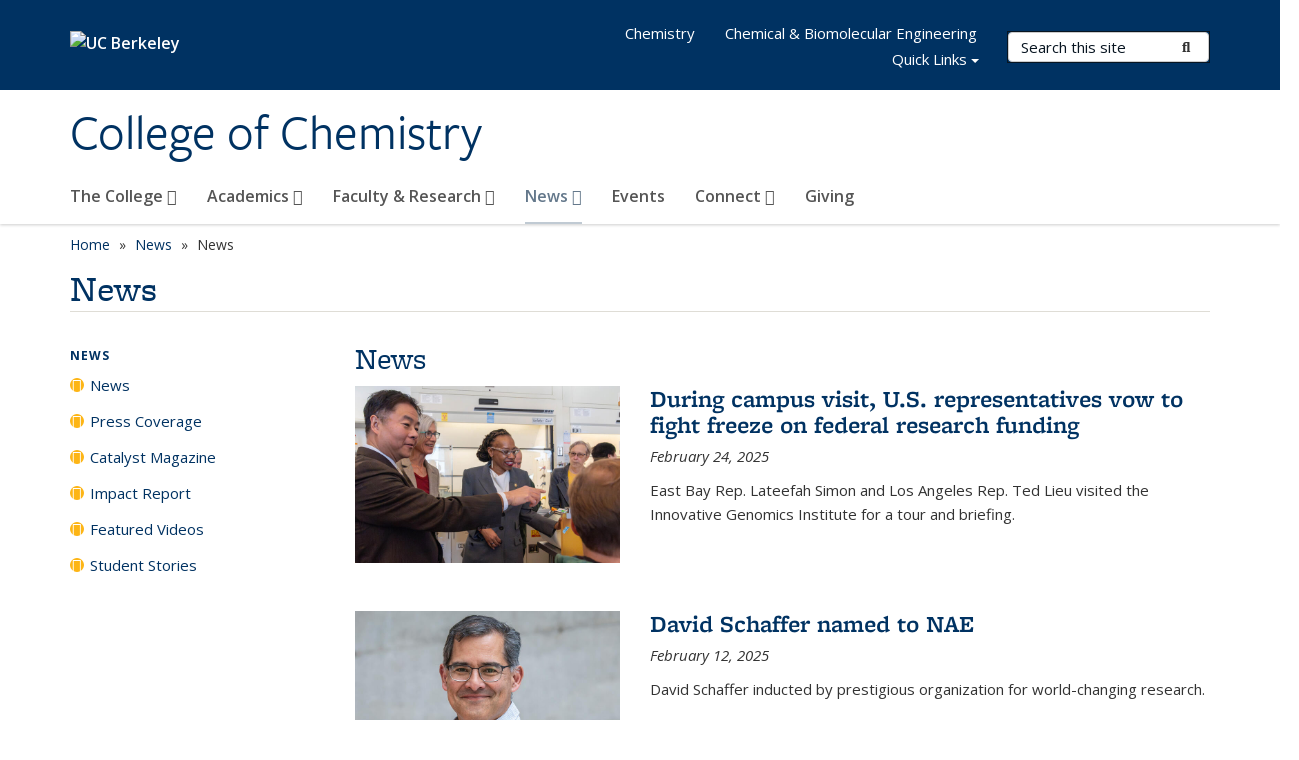

--- FILE ---
content_type: text/html; charset=utf-8
request_url: https://chemistry.berkeley.edu/news-archive?field_openberkeley_news_type_tid_op=or&field_openberkeley_news_type_tid%5B36%5D=36&field_openberkeley_news_type_tid%5B38%5D=38&field_openberkeley_news_type_tid%5B39%5D=39&page=8
body_size: 24269
content:
<!DOCTYPE html>
<html lang="en" dir="ltr">
<head>
  <meta http-equiv="X-UA-Compatible" content="IE=edge" />
<meta http-equiv="Content-Type" content="text/html; charset=utf-8" /><script type="text/javascript">(window.NREUM||(NREUM={})).init={ajax:{deny_list:["bam.nr-data.net"]},feature_flags:["soft_nav"]};(window.NREUM||(NREUM={})).loader_config={licenseKey:"a3cccf7140",applicationID:"11770155",browserID:"11770164"};;/*! For license information please see nr-loader-rum-1.308.0.min.js.LICENSE.txt */
(()=>{var e,t,r={163:(e,t,r)=>{"use strict";r.d(t,{j:()=>E});var n=r(384),i=r(1741);var a=r(2555);r(860).K7.genericEvents;const s="experimental.resources",o="register",c=e=>{if(!e||"string"!=typeof e)return!1;try{document.createDocumentFragment().querySelector(e)}catch{return!1}return!0};var d=r(2614),u=r(944),l=r(8122);const f="[data-nr-mask]",g=e=>(0,l.a)(e,(()=>{const e={feature_flags:[],experimental:{allow_registered_children:!1,resources:!1},mask_selector:"*",block_selector:"[data-nr-block]",mask_input_options:{color:!1,date:!1,"datetime-local":!1,email:!1,month:!1,number:!1,range:!1,search:!1,tel:!1,text:!1,time:!1,url:!1,week:!1,textarea:!1,select:!1,password:!0}};return{ajax:{deny_list:void 0,block_internal:!0,enabled:!0,autoStart:!0},api:{get allow_registered_children(){return e.feature_flags.includes(o)||e.experimental.allow_registered_children},set allow_registered_children(t){e.experimental.allow_registered_children=t},duplicate_registered_data:!1},browser_consent_mode:{enabled:!1},distributed_tracing:{enabled:void 0,exclude_newrelic_header:void 0,cors_use_newrelic_header:void 0,cors_use_tracecontext_headers:void 0,allowed_origins:void 0},get feature_flags(){return e.feature_flags},set feature_flags(t){e.feature_flags=t},generic_events:{enabled:!0,autoStart:!0},harvest:{interval:30},jserrors:{enabled:!0,autoStart:!0},logging:{enabled:!0,autoStart:!0},metrics:{enabled:!0,autoStart:!0},obfuscate:void 0,page_action:{enabled:!0},page_view_event:{enabled:!0,autoStart:!0},page_view_timing:{enabled:!0,autoStart:!0},performance:{capture_marks:!1,capture_measures:!1,capture_detail:!0,resources:{get enabled(){return e.feature_flags.includes(s)||e.experimental.resources},set enabled(t){e.experimental.resources=t},asset_types:[],first_party_domains:[],ignore_newrelic:!0}},privacy:{cookies_enabled:!0},proxy:{assets:void 0,beacon:void 0},session:{expiresMs:d.wk,inactiveMs:d.BB},session_replay:{autoStart:!0,enabled:!1,preload:!1,sampling_rate:10,error_sampling_rate:100,collect_fonts:!1,inline_images:!1,fix_stylesheets:!0,mask_all_inputs:!0,get mask_text_selector(){return e.mask_selector},set mask_text_selector(t){c(t)?e.mask_selector="".concat(t,",").concat(f):""===t||null===t?e.mask_selector=f:(0,u.R)(5,t)},get block_class(){return"nr-block"},get ignore_class(){return"nr-ignore"},get mask_text_class(){return"nr-mask"},get block_selector(){return e.block_selector},set block_selector(t){c(t)?e.block_selector+=",".concat(t):""!==t&&(0,u.R)(6,t)},get mask_input_options(){return e.mask_input_options},set mask_input_options(t){t&&"object"==typeof t?e.mask_input_options={...t,password:!0}:(0,u.R)(7,t)}},session_trace:{enabled:!0,autoStart:!0},soft_navigations:{enabled:!0,autoStart:!0},spa:{enabled:!0,autoStart:!0},ssl:void 0,user_actions:{enabled:!0,elementAttributes:["id","className","tagName","type"]}}})());var p=r(6154),m=r(9324);let h=0;const v={buildEnv:m.F3,distMethod:m.Xs,version:m.xv,originTime:p.WN},b={consented:!1},y={appMetadata:{},get consented(){return this.session?.state?.consent||b.consented},set consented(e){b.consented=e},customTransaction:void 0,denyList:void 0,disabled:!1,harvester:void 0,isolatedBacklog:!1,isRecording:!1,loaderType:void 0,maxBytes:3e4,obfuscator:void 0,onerror:void 0,ptid:void 0,releaseIds:{},session:void 0,timeKeeper:void 0,registeredEntities:[],jsAttributesMetadata:{bytes:0},get harvestCount(){return++h}},_=e=>{const t=(0,l.a)(e,y),r=Object.keys(v).reduce((e,t)=>(e[t]={value:v[t],writable:!1,configurable:!0,enumerable:!0},e),{});return Object.defineProperties(t,r)};var w=r(5701);const x=e=>{const t=e.startsWith("http");e+="/",r.p=t?e:"https://"+e};var R=r(7836),k=r(3241);const A={accountID:void 0,trustKey:void 0,agentID:void 0,licenseKey:void 0,applicationID:void 0,xpid:void 0},S=e=>(0,l.a)(e,A),T=new Set;function E(e,t={},r,s){let{init:o,info:c,loader_config:d,runtime:u={},exposed:l=!0}=t;if(!c){const e=(0,n.pV)();o=e.init,c=e.info,d=e.loader_config}e.init=g(o||{}),e.loader_config=S(d||{}),c.jsAttributes??={},p.bv&&(c.jsAttributes.isWorker=!0),e.info=(0,a.D)(c);const f=e.init,m=[c.beacon,c.errorBeacon];T.has(e.agentIdentifier)||(f.proxy.assets&&(x(f.proxy.assets),m.push(f.proxy.assets)),f.proxy.beacon&&m.push(f.proxy.beacon),e.beacons=[...m],function(e){const t=(0,n.pV)();Object.getOwnPropertyNames(i.W.prototype).forEach(r=>{const n=i.W.prototype[r];if("function"!=typeof n||"constructor"===n)return;let a=t[r];e[r]&&!1!==e.exposed&&"micro-agent"!==e.runtime?.loaderType&&(t[r]=(...t)=>{const n=e[r](...t);return a?a(...t):n})})}(e),(0,n.US)("activatedFeatures",w.B)),u.denyList=[...f.ajax.deny_list||[],...f.ajax.block_internal?m:[]],u.ptid=e.agentIdentifier,u.loaderType=r,e.runtime=_(u),T.has(e.agentIdentifier)||(e.ee=R.ee.get(e.agentIdentifier),e.exposed=l,(0,k.W)({agentIdentifier:e.agentIdentifier,drained:!!w.B?.[e.agentIdentifier],type:"lifecycle",name:"initialize",feature:void 0,data:e.config})),T.add(e.agentIdentifier)}},384:(e,t,r)=>{"use strict";r.d(t,{NT:()=>s,US:()=>u,Zm:()=>o,bQ:()=>d,dV:()=>c,pV:()=>l});var n=r(6154),i=r(1863),a=r(1910);const s={beacon:"bam.nr-data.net",errorBeacon:"bam.nr-data.net"};function o(){return n.gm.NREUM||(n.gm.NREUM={}),void 0===n.gm.newrelic&&(n.gm.newrelic=n.gm.NREUM),n.gm.NREUM}function c(){let e=o();return e.o||(e.o={ST:n.gm.setTimeout,SI:n.gm.setImmediate||n.gm.setInterval,CT:n.gm.clearTimeout,XHR:n.gm.XMLHttpRequest,REQ:n.gm.Request,EV:n.gm.Event,PR:n.gm.Promise,MO:n.gm.MutationObserver,FETCH:n.gm.fetch,WS:n.gm.WebSocket},(0,a.i)(...Object.values(e.o))),e}function d(e,t){let r=o();r.initializedAgents??={},t.initializedAt={ms:(0,i.t)(),date:new Date},r.initializedAgents[e]=t}function u(e,t){o()[e]=t}function l(){return function(){let e=o();const t=e.info||{};e.info={beacon:s.beacon,errorBeacon:s.errorBeacon,...t}}(),function(){let e=o();const t=e.init||{};e.init={...t}}(),c(),function(){let e=o();const t=e.loader_config||{};e.loader_config={...t}}(),o()}},782:(e,t,r)=>{"use strict";r.d(t,{T:()=>n});const n=r(860).K7.pageViewTiming},860:(e,t,r)=>{"use strict";r.d(t,{$J:()=>u,K7:()=>c,P3:()=>d,XX:()=>i,Yy:()=>o,df:()=>a,qY:()=>n,v4:()=>s});const n="events",i="jserrors",a="browser/blobs",s="rum",o="browser/logs",c={ajax:"ajax",genericEvents:"generic_events",jserrors:i,logging:"logging",metrics:"metrics",pageAction:"page_action",pageViewEvent:"page_view_event",pageViewTiming:"page_view_timing",sessionReplay:"session_replay",sessionTrace:"session_trace",softNav:"soft_navigations",spa:"spa"},d={[c.pageViewEvent]:1,[c.pageViewTiming]:2,[c.metrics]:3,[c.jserrors]:4,[c.spa]:5,[c.ajax]:6,[c.sessionTrace]:7,[c.softNav]:8,[c.sessionReplay]:9,[c.logging]:10,[c.genericEvents]:11},u={[c.pageViewEvent]:s,[c.pageViewTiming]:n,[c.ajax]:n,[c.spa]:n,[c.softNav]:n,[c.metrics]:i,[c.jserrors]:i,[c.sessionTrace]:a,[c.sessionReplay]:a,[c.logging]:o,[c.genericEvents]:"ins"}},944:(e,t,r)=>{"use strict";r.d(t,{R:()=>i});var n=r(3241);function i(e,t){"function"==typeof console.debug&&(console.debug("New Relic Warning: https://github.com/newrelic/newrelic-browser-agent/blob/main/docs/warning-codes.md#".concat(e),t),(0,n.W)({agentIdentifier:null,drained:null,type:"data",name:"warn",feature:"warn",data:{code:e,secondary:t}}))}},1687:(e,t,r)=>{"use strict";r.d(t,{Ak:()=>d,Ze:()=>f,x3:()=>u});var n=r(3241),i=r(7836),a=r(3606),s=r(860),o=r(2646);const c={};function d(e,t){const r={staged:!1,priority:s.P3[t]||0};l(e),c[e].get(t)||c[e].set(t,r)}function u(e,t){e&&c[e]&&(c[e].get(t)&&c[e].delete(t),p(e,t,!1),c[e].size&&g(e))}function l(e){if(!e)throw new Error("agentIdentifier required");c[e]||(c[e]=new Map)}function f(e="",t="feature",r=!1){if(l(e),!e||!c[e].get(t)||r)return p(e,t);c[e].get(t).staged=!0,g(e)}function g(e){const t=Array.from(c[e]);t.every(([e,t])=>t.staged)&&(t.sort((e,t)=>e[1].priority-t[1].priority),t.forEach(([t])=>{c[e].delete(t),p(e,t)}))}function p(e,t,r=!0){const s=e?i.ee.get(e):i.ee,c=a.i.handlers;if(!s.aborted&&s.backlog&&c){if((0,n.W)({agentIdentifier:e,type:"lifecycle",name:"drain",feature:t}),r){const e=s.backlog[t],r=c[t];if(r){for(let t=0;e&&t<e.length;++t)m(e[t],r);Object.entries(r).forEach(([e,t])=>{Object.values(t||{}).forEach(t=>{t[0]?.on&&t[0]?.context()instanceof o.y&&t[0].on(e,t[1])})})}}s.isolatedBacklog||delete c[t],s.backlog[t]=null,s.emit("drain-"+t,[])}}function m(e,t){var r=e[1];Object.values(t[r]||{}).forEach(t=>{var r=e[0];if(t[0]===r){var n=t[1],i=e[3],a=e[2];n.apply(i,a)}})}},1738:(e,t,r)=>{"use strict";r.d(t,{U:()=>g,Y:()=>f});var n=r(3241),i=r(9908),a=r(1863),s=r(944),o=r(5701),c=r(3969),d=r(8362),u=r(860),l=r(4261);function f(e,t,r,a){const f=a||r;!f||f[e]&&f[e]!==d.d.prototype[e]||(f[e]=function(){(0,i.p)(c.xV,["API/"+e+"/called"],void 0,u.K7.metrics,r.ee),(0,n.W)({agentIdentifier:r.agentIdentifier,drained:!!o.B?.[r.agentIdentifier],type:"data",name:"api",feature:l.Pl+e,data:{}});try{return t.apply(this,arguments)}catch(e){(0,s.R)(23,e)}})}function g(e,t,r,n,s){const o=e.info;null===r?delete o.jsAttributes[t]:o.jsAttributes[t]=r,(s||null===r)&&(0,i.p)(l.Pl+n,[(0,a.t)(),t,r],void 0,"session",e.ee)}},1741:(e,t,r)=>{"use strict";r.d(t,{W:()=>a});var n=r(944),i=r(4261);class a{#e(e,...t){if(this[e]!==a.prototype[e])return this[e](...t);(0,n.R)(35,e)}addPageAction(e,t){return this.#e(i.hG,e,t)}register(e){return this.#e(i.eY,e)}recordCustomEvent(e,t){return this.#e(i.fF,e,t)}setPageViewName(e,t){return this.#e(i.Fw,e,t)}setCustomAttribute(e,t,r){return this.#e(i.cD,e,t,r)}noticeError(e,t){return this.#e(i.o5,e,t)}setUserId(e,t=!1){return this.#e(i.Dl,e,t)}setApplicationVersion(e){return this.#e(i.nb,e)}setErrorHandler(e){return this.#e(i.bt,e)}addRelease(e,t){return this.#e(i.k6,e,t)}log(e,t){return this.#e(i.$9,e,t)}start(){return this.#e(i.d3)}finished(e){return this.#e(i.BL,e)}recordReplay(){return this.#e(i.CH)}pauseReplay(){return this.#e(i.Tb)}addToTrace(e){return this.#e(i.U2,e)}setCurrentRouteName(e){return this.#e(i.PA,e)}interaction(e){return this.#e(i.dT,e)}wrapLogger(e,t,r){return this.#e(i.Wb,e,t,r)}measure(e,t){return this.#e(i.V1,e,t)}consent(e){return this.#e(i.Pv,e)}}},1863:(e,t,r)=>{"use strict";function n(){return Math.floor(performance.now())}r.d(t,{t:()=>n})},1910:(e,t,r)=>{"use strict";r.d(t,{i:()=>a});var n=r(944);const i=new Map;function a(...e){return e.every(e=>{if(i.has(e))return i.get(e);const t="function"==typeof e?e.toString():"",r=t.includes("[native code]"),a=t.includes("nrWrapper");return r||a||(0,n.R)(64,e?.name||t),i.set(e,r),r})}},2555:(e,t,r)=>{"use strict";r.d(t,{D:()=>o,f:()=>s});var n=r(384),i=r(8122);const a={beacon:n.NT.beacon,errorBeacon:n.NT.errorBeacon,licenseKey:void 0,applicationID:void 0,sa:void 0,queueTime:void 0,applicationTime:void 0,ttGuid:void 0,user:void 0,account:void 0,product:void 0,extra:void 0,jsAttributes:{},userAttributes:void 0,atts:void 0,transactionName:void 0,tNamePlain:void 0};function s(e){try{return!!e.licenseKey&&!!e.errorBeacon&&!!e.applicationID}catch(e){return!1}}const o=e=>(0,i.a)(e,a)},2614:(e,t,r)=>{"use strict";r.d(t,{BB:()=>s,H3:()=>n,g:()=>d,iL:()=>c,tS:()=>o,uh:()=>i,wk:()=>a});const n="NRBA",i="SESSION",a=144e5,s=18e5,o={STARTED:"session-started",PAUSE:"session-pause",RESET:"session-reset",RESUME:"session-resume",UPDATE:"session-update"},c={SAME_TAB:"same-tab",CROSS_TAB:"cross-tab"},d={OFF:0,FULL:1,ERROR:2}},2646:(e,t,r)=>{"use strict";r.d(t,{y:()=>n});class n{constructor(e){this.contextId=e}}},2843:(e,t,r)=>{"use strict";r.d(t,{G:()=>a,u:()=>i});var n=r(3878);function i(e,t=!1,r,i){(0,n.DD)("visibilitychange",function(){if(t)return void("hidden"===document.visibilityState&&e());e(document.visibilityState)},r,i)}function a(e,t,r){(0,n.sp)("pagehide",e,t,r)}},3241:(e,t,r)=>{"use strict";r.d(t,{W:()=>a});var n=r(6154);const i="newrelic";function a(e={}){try{n.gm.dispatchEvent(new CustomEvent(i,{detail:e}))}catch(e){}}},3606:(e,t,r)=>{"use strict";r.d(t,{i:()=>a});var n=r(9908);a.on=s;var i=a.handlers={};function a(e,t,r,a){s(a||n.d,i,e,t,r)}function s(e,t,r,i,a){a||(a="feature"),e||(e=n.d);var s=t[a]=t[a]||{};(s[r]=s[r]||[]).push([e,i])}},3878:(e,t,r)=>{"use strict";function n(e,t){return{capture:e,passive:!1,signal:t}}function i(e,t,r=!1,i){window.addEventListener(e,t,n(r,i))}function a(e,t,r=!1,i){document.addEventListener(e,t,n(r,i))}r.d(t,{DD:()=>a,jT:()=>n,sp:()=>i})},3969:(e,t,r)=>{"use strict";r.d(t,{TZ:()=>n,XG:()=>o,rs:()=>i,xV:()=>s,z_:()=>a});const n=r(860).K7.metrics,i="sm",a="cm",s="storeSupportabilityMetrics",o="storeEventMetrics"},4234:(e,t,r)=>{"use strict";r.d(t,{W:()=>a});var n=r(7836),i=r(1687);class a{constructor(e,t){this.agentIdentifier=e,this.ee=n.ee.get(e),this.featureName=t,this.blocked=!1}deregisterDrain(){(0,i.x3)(this.agentIdentifier,this.featureName)}}},4261:(e,t,r)=>{"use strict";r.d(t,{$9:()=>d,BL:()=>o,CH:()=>g,Dl:()=>_,Fw:()=>y,PA:()=>h,Pl:()=>n,Pv:()=>k,Tb:()=>l,U2:()=>a,V1:()=>R,Wb:()=>x,bt:()=>b,cD:()=>v,d3:()=>w,dT:()=>c,eY:()=>p,fF:()=>f,hG:()=>i,k6:()=>s,nb:()=>m,o5:()=>u});const n="api-",i="addPageAction",a="addToTrace",s="addRelease",o="finished",c="interaction",d="log",u="noticeError",l="pauseReplay",f="recordCustomEvent",g="recordReplay",p="register",m="setApplicationVersion",h="setCurrentRouteName",v="setCustomAttribute",b="setErrorHandler",y="setPageViewName",_="setUserId",w="start",x="wrapLogger",R="measure",k="consent"},5289:(e,t,r)=>{"use strict";r.d(t,{GG:()=>s,Qr:()=>c,sB:()=>o});var n=r(3878),i=r(6389);function a(){return"undefined"==typeof document||"complete"===document.readyState}function s(e,t){if(a())return e();const r=(0,i.J)(e),s=setInterval(()=>{a()&&(clearInterval(s),r())},500);(0,n.sp)("load",r,t)}function o(e){if(a())return e();(0,n.DD)("DOMContentLoaded",e)}function c(e){if(a())return e();(0,n.sp)("popstate",e)}},5607:(e,t,r)=>{"use strict";r.d(t,{W:()=>n});const n=(0,r(9566).bz)()},5701:(e,t,r)=>{"use strict";r.d(t,{B:()=>a,t:()=>s});var n=r(3241);const i=new Set,a={};function s(e,t){const r=t.agentIdentifier;a[r]??={},e&&"object"==typeof e&&(i.has(r)||(t.ee.emit("rumresp",[e]),a[r]=e,i.add(r),(0,n.W)({agentIdentifier:r,loaded:!0,drained:!0,type:"lifecycle",name:"load",feature:void 0,data:e})))}},6154:(e,t,r)=>{"use strict";r.d(t,{OF:()=>c,RI:()=>i,WN:()=>u,bv:()=>a,eN:()=>l,gm:()=>s,mw:()=>o,sb:()=>d});var n=r(1863);const i="undefined"!=typeof window&&!!window.document,a="undefined"!=typeof WorkerGlobalScope&&("undefined"!=typeof self&&self instanceof WorkerGlobalScope&&self.navigator instanceof WorkerNavigator||"undefined"!=typeof globalThis&&globalThis instanceof WorkerGlobalScope&&globalThis.navigator instanceof WorkerNavigator),s=i?window:"undefined"!=typeof WorkerGlobalScope&&("undefined"!=typeof self&&self instanceof WorkerGlobalScope&&self||"undefined"!=typeof globalThis&&globalThis instanceof WorkerGlobalScope&&globalThis),o=Boolean("hidden"===s?.document?.visibilityState),c=/iPad|iPhone|iPod/.test(s.navigator?.userAgent),d=c&&"undefined"==typeof SharedWorker,u=((()=>{const e=s.navigator?.userAgent?.match(/Firefox[/\s](\d+\.\d+)/);Array.isArray(e)&&e.length>=2&&e[1]})(),Date.now()-(0,n.t)()),l=()=>"undefined"!=typeof PerformanceNavigationTiming&&s?.performance?.getEntriesByType("navigation")?.[0]?.responseStart},6389:(e,t,r)=>{"use strict";function n(e,t=500,r={}){const n=r?.leading||!1;let i;return(...r)=>{n&&void 0===i&&(e.apply(this,r),i=setTimeout(()=>{i=clearTimeout(i)},t)),n||(clearTimeout(i),i=setTimeout(()=>{e.apply(this,r)},t))}}function i(e){let t=!1;return(...r)=>{t||(t=!0,e.apply(this,r))}}r.d(t,{J:()=>i,s:()=>n})},6630:(e,t,r)=>{"use strict";r.d(t,{T:()=>n});const n=r(860).K7.pageViewEvent},7699:(e,t,r)=>{"use strict";r.d(t,{It:()=>a,KC:()=>o,No:()=>i,qh:()=>s});var n=r(860);const i=16e3,a=1e6,s="SESSION_ERROR",o={[n.K7.logging]:!0,[n.K7.genericEvents]:!1,[n.K7.jserrors]:!1,[n.K7.ajax]:!1}},7836:(e,t,r)=>{"use strict";r.d(t,{P:()=>o,ee:()=>c});var n=r(384),i=r(8990),a=r(2646),s=r(5607);const o="nr@context:".concat(s.W),c=function e(t,r){var n={},s={},u={},l=!1;try{l=16===r.length&&d.initializedAgents?.[r]?.runtime.isolatedBacklog}catch(e){}var f={on:p,addEventListener:p,removeEventListener:function(e,t){var r=n[e];if(!r)return;for(var i=0;i<r.length;i++)r[i]===t&&r.splice(i,1)},emit:function(e,r,n,i,a){!1!==a&&(a=!0);if(c.aborted&&!i)return;t&&a&&t.emit(e,r,n);var o=g(n);m(e).forEach(e=>{e.apply(o,r)});var d=v()[s[e]];d&&d.push([f,e,r,o]);return o},get:h,listeners:m,context:g,buffer:function(e,t){const r=v();if(t=t||"feature",f.aborted)return;Object.entries(e||{}).forEach(([e,n])=>{s[n]=t,t in r||(r[t]=[])})},abort:function(){f._aborted=!0,Object.keys(f.backlog).forEach(e=>{delete f.backlog[e]})},isBuffering:function(e){return!!v()[s[e]]},debugId:r,backlog:l?{}:t&&"object"==typeof t.backlog?t.backlog:{},isolatedBacklog:l};return Object.defineProperty(f,"aborted",{get:()=>{let e=f._aborted||!1;return e||(t&&(e=t.aborted),e)}}),f;function g(e){return e&&e instanceof a.y?e:e?(0,i.I)(e,o,()=>new a.y(o)):new a.y(o)}function p(e,t){n[e]=m(e).concat(t)}function m(e){return n[e]||[]}function h(t){return u[t]=u[t]||e(f,t)}function v(){return f.backlog}}(void 0,"globalEE"),d=(0,n.Zm)();d.ee||(d.ee=c)},8122:(e,t,r)=>{"use strict";r.d(t,{a:()=>i});var n=r(944);function i(e,t){try{if(!e||"object"!=typeof e)return(0,n.R)(3);if(!t||"object"!=typeof t)return(0,n.R)(4);const r=Object.create(Object.getPrototypeOf(t),Object.getOwnPropertyDescriptors(t)),a=0===Object.keys(r).length?e:r;for(let s in a)if(void 0!==e[s])try{if(null===e[s]){r[s]=null;continue}Array.isArray(e[s])&&Array.isArray(t[s])?r[s]=Array.from(new Set([...e[s],...t[s]])):"object"==typeof e[s]&&"object"==typeof t[s]?r[s]=i(e[s],t[s]):r[s]=e[s]}catch(e){r[s]||(0,n.R)(1,e)}return r}catch(e){(0,n.R)(2,e)}}},8362:(e,t,r)=>{"use strict";r.d(t,{d:()=>a});var n=r(9566),i=r(1741);class a extends i.W{agentIdentifier=(0,n.LA)(16)}},8374:(e,t,r)=>{r.nc=(()=>{try{return document?.currentScript?.nonce}catch(e){}return""})()},8990:(e,t,r)=>{"use strict";r.d(t,{I:()=>i});var n=Object.prototype.hasOwnProperty;function i(e,t,r){if(n.call(e,t))return e[t];var i=r();if(Object.defineProperty&&Object.keys)try{return Object.defineProperty(e,t,{value:i,writable:!0,enumerable:!1}),i}catch(e){}return e[t]=i,i}},9324:(e,t,r)=>{"use strict";r.d(t,{F3:()=>i,Xs:()=>a,xv:()=>n});const n="1.308.0",i="PROD",a="CDN"},9566:(e,t,r)=>{"use strict";r.d(t,{LA:()=>o,bz:()=>s});var n=r(6154);const i="xxxxxxxx-xxxx-4xxx-yxxx-xxxxxxxxxxxx";function a(e,t){return e?15&e[t]:16*Math.random()|0}function s(){const e=n.gm?.crypto||n.gm?.msCrypto;let t,r=0;return e&&e.getRandomValues&&(t=e.getRandomValues(new Uint8Array(30))),i.split("").map(e=>"x"===e?a(t,r++).toString(16):"y"===e?(3&a()|8).toString(16):e).join("")}function o(e){const t=n.gm?.crypto||n.gm?.msCrypto;let r,i=0;t&&t.getRandomValues&&(r=t.getRandomValues(new Uint8Array(e)));const s=[];for(var o=0;o<e;o++)s.push(a(r,i++).toString(16));return s.join("")}},9908:(e,t,r)=>{"use strict";r.d(t,{d:()=>n,p:()=>i});var n=r(7836).ee.get("handle");function i(e,t,r,i,a){a?(a.buffer([e],i),a.emit(e,t,r)):(n.buffer([e],i),n.emit(e,t,r))}}},n={};function i(e){var t=n[e];if(void 0!==t)return t.exports;var a=n[e]={exports:{}};return r[e](a,a.exports,i),a.exports}i.m=r,i.d=(e,t)=>{for(var r in t)i.o(t,r)&&!i.o(e,r)&&Object.defineProperty(e,r,{enumerable:!0,get:t[r]})},i.f={},i.e=e=>Promise.all(Object.keys(i.f).reduce((t,r)=>(i.f[r](e,t),t),[])),i.u=e=>"nr-rum-1.308.0.min.js",i.o=(e,t)=>Object.prototype.hasOwnProperty.call(e,t),e={},t="NRBA-1.308.0.PROD:",i.l=(r,n,a,s)=>{if(e[r])e[r].push(n);else{var o,c;if(void 0!==a)for(var d=document.getElementsByTagName("script"),u=0;u<d.length;u++){var l=d[u];if(l.getAttribute("src")==r||l.getAttribute("data-webpack")==t+a){o=l;break}}if(!o){c=!0;var f={296:"sha512-+MIMDsOcckGXa1EdWHqFNv7P+JUkd5kQwCBr3KE6uCvnsBNUrdSt4a/3/L4j4TxtnaMNjHpza2/erNQbpacJQA=="};(o=document.createElement("script")).charset="utf-8",i.nc&&o.setAttribute("nonce",i.nc),o.setAttribute("data-webpack",t+a),o.src=r,0!==o.src.indexOf(window.location.origin+"/")&&(o.crossOrigin="anonymous"),f[s]&&(o.integrity=f[s])}e[r]=[n];var g=(t,n)=>{o.onerror=o.onload=null,clearTimeout(p);var i=e[r];if(delete e[r],o.parentNode&&o.parentNode.removeChild(o),i&&i.forEach(e=>e(n)),t)return t(n)},p=setTimeout(g.bind(null,void 0,{type:"timeout",target:o}),12e4);o.onerror=g.bind(null,o.onerror),o.onload=g.bind(null,o.onload),c&&document.head.appendChild(o)}},i.r=e=>{"undefined"!=typeof Symbol&&Symbol.toStringTag&&Object.defineProperty(e,Symbol.toStringTag,{value:"Module"}),Object.defineProperty(e,"__esModule",{value:!0})},i.p="https://js-agent.newrelic.com/",(()=>{var e={374:0,840:0};i.f.j=(t,r)=>{var n=i.o(e,t)?e[t]:void 0;if(0!==n)if(n)r.push(n[2]);else{var a=new Promise((r,i)=>n=e[t]=[r,i]);r.push(n[2]=a);var s=i.p+i.u(t),o=new Error;i.l(s,r=>{if(i.o(e,t)&&(0!==(n=e[t])&&(e[t]=void 0),n)){var a=r&&("load"===r.type?"missing":r.type),s=r&&r.target&&r.target.src;o.message="Loading chunk "+t+" failed: ("+a+": "+s+")",o.name="ChunkLoadError",o.type=a,o.request=s,n[1](o)}},"chunk-"+t,t)}};var t=(t,r)=>{var n,a,[s,o,c]=r,d=0;if(s.some(t=>0!==e[t])){for(n in o)i.o(o,n)&&(i.m[n]=o[n]);if(c)c(i)}for(t&&t(r);d<s.length;d++)a=s[d],i.o(e,a)&&e[a]&&e[a][0](),e[a]=0},r=self["webpackChunk:NRBA-1.308.0.PROD"]=self["webpackChunk:NRBA-1.308.0.PROD"]||[];r.forEach(t.bind(null,0)),r.push=t.bind(null,r.push.bind(r))})(),(()=>{"use strict";i(8374);var e=i(8362),t=i(860);const r=Object.values(t.K7);var n=i(163);var a=i(9908),s=i(1863),o=i(4261),c=i(1738);var d=i(1687),u=i(4234),l=i(5289),f=i(6154),g=i(944),p=i(384);const m=e=>f.RI&&!0===e?.privacy.cookies_enabled;function h(e){return!!(0,p.dV)().o.MO&&m(e)&&!0===e?.session_trace.enabled}var v=i(6389),b=i(7699);class y extends u.W{constructor(e,t){super(e.agentIdentifier,t),this.agentRef=e,this.abortHandler=void 0,this.featAggregate=void 0,this.loadedSuccessfully=void 0,this.onAggregateImported=new Promise(e=>{this.loadedSuccessfully=e}),this.deferred=Promise.resolve(),!1===e.init[this.featureName].autoStart?this.deferred=new Promise((t,r)=>{this.ee.on("manual-start-all",(0,v.J)(()=>{(0,d.Ak)(e.agentIdentifier,this.featureName),t()}))}):(0,d.Ak)(e.agentIdentifier,t)}importAggregator(e,t,r={}){if(this.featAggregate)return;const n=async()=>{let n;await this.deferred;try{if(m(e.init)){const{setupAgentSession:t}=await i.e(296).then(i.bind(i,3305));n=t(e)}}catch(e){(0,g.R)(20,e),this.ee.emit("internal-error",[e]),(0,a.p)(b.qh,[e],void 0,this.featureName,this.ee)}try{if(!this.#t(this.featureName,n,e.init))return(0,d.Ze)(this.agentIdentifier,this.featureName),void this.loadedSuccessfully(!1);const{Aggregate:i}=await t();this.featAggregate=new i(e,r),e.runtime.harvester.initializedAggregates.push(this.featAggregate),this.loadedSuccessfully(!0)}catch(e){(0,g.R)(34,e),this.abortHandler?.(),(0,d.Ze)(this.agentIdentifier,this.featureName,!0),this.loadedSuccessfully(!1),this.ee&&this.ee.abort()}};f.RI?(0,l.GG)(()=>n(),!0):n()}#t(e,r,n){if(this.blocked)return!1;switch(e){case t.K7.sessionReplay:return h(n)&&!!r;case t.K7.sessionTrace:return!!r;default:return!0}}}var _=i(6630),w=i(2614),x=i(3241);class R extends y{static featureName=_.T;constructor(e){var t;super(e,_.T),this.setupInspectionEvents(e.agentIdentifier),t=e,(0,c.Y)(o.Fw,function(e,r){"string"==typeof e&&("/"!==e.charAt(0)&&(e="/"+e),t.runtime.customTransaction=(r||"http://custom.transaction")+e,(0,a.p)(o.Pl+o.Fw,[(0,s.t)()],void 0,void 0,t.ee))},t),this.importAggregator(e,()=>i.e(296).then(i.bind(i,3943)))}setupInspectionEvents(e){const t=(t,r)=>{t&&(0,x.W)({agentIdentifier:e,timeStamp:t.timeStamp,loaded:"complete"===t.target.readyState,type:"window",name:r,data:t.target.location+""})};(0,l.sB)(e=>{t(e,"DOMContentLoaded")}),(0,l.GG)(e=>{t(e,"load")}),(0,l.Qr)(e=>{t(e,"navigate")}),this.ee.on(w.tS.UPDATE,(t,r)=>{(0,x.W)({agentIdentifier:e,type:"lifecycle",name:"session",data:r})})}}class k extends e.d{constructor(e){var t;(super(),f.gm)?(this.features={},(0,p.bQ)(this.agentIdentifier,this),this.desiredFeatures=new Set(e.features||[]),this.desiredFeatures.add(R),(0,n.j)(this,e,e.loaderType||"agent"),t=this,(0,c.Y)(o.cD,function(e,r,n=!1){if("string"==typeof e){if(["string","number","boolean"].includes(typeof r)||null===r)return(0,c.U)(t,e,r,o.cD,n);(0,g.R)(40,typeof r)}else(0,g.R)(39,typeof e)},t),function(e){(0,c.Y)(o.Dl,function(t,r=!1){if("string"!=typeof t&&null!==t)return void(0,g.R)(41,typeof t);const n=e.info.jsAttributes["enduser.id"];r&&null!=n&&n!==t?(0,a.p)(o.Pl+"setUserIdAndResetSession",[t],void 0,"session",e.ee):(0,c.U)(e,"enduser.id",t,o.Dl,!0)},e)}(this),function(e){(0,c.Y)(o.nb,function(t){if("string"==typeof t||null===t)return(0,c.U)(e,"application.version",t,o.nb,!1);(0,g.R)(42,typeof t)},e)}(this),function(e){(0,c.Y)(o.d3,function(){e.ee.emit("manual-start-all")},e)}(this),function(e){(0,c.Y)(o.Pv,function(t=!0){if("boolean"==typeof t){if((0,a.p)(o.Pl+o.Pv,[t],void 0,"session",e.ee),e.runtime.consented=t,t){const t=e.features.page_view_event;t.onAggregateImported.then(e=>{const r=t.featAggregate;e&&!r.sentRum&&r.sendRum()})}}else(0,g.R)(65,typeof t)},e)}(this),this.run()):(0,g.R)(21)}get config(){return{info:this.info,init:this.init,loader_config:this.loader_config,runtime:this.runtime}}get api(){return this}run(){try{const e=function(e){const t={};return r.forEach(r=>{t[r]=!!e[r]?.enabled}),t}(this.init),n=[...this.desiredFeatures];n.sort((e,r)=>t.P3[e.featureName]-t.P3[r.featureName]),n.forEach(r=>{if(!e[r.featureName]&&r.featureName!==t.K7.pageViewEvent)return;if(r.featureName===t.K7.spa)return void(0,g.R)(67);const n=function(e){switch(e){case t.K7.ajax:return[t.K7.jserrors];case t.K7.sessionTrace:return[t.K7.ajax,t.K7.pageViewEvent];case t.K7.sessionReplay:return[t.K7.sessionTrace];case t.K7.pageViewTiming:return[t.K7.pageViewEvent];default:return[]}}(r.featureName).filter(e=>!(e in this.features));n.length>0&&(0,g.R)(36,{targetFeature:r.featureName,missingDependencies:n}),this.features[r.featureName]=new r(this)})}catch(e){(0,g.R)(22,e);for(const e in this.features)this.features[e].abortHandler?.();const t=(0,p.Zm)();delete t.initializedAgents[this.agentIdentifier]?.features,delete this.sharedAggregator;return t.ee.get(this.agentIdentifier).abort(),!1}}}var A=i(2843),S=i(782);class T extends y{static featureName=S.T;constructor(e){super(e,S.T),f.RI&&((0,A.u)(()=>(0,a.p)("docHidden",[(0,s.t)()],void 0,S.T,this.ee),!0),(0,A.G)(()=>(0,a.p)("winPagehide",[(0,s.t)()],void 0,S.T,this.ee)),this.importAggregator(e,()=>i.e(296).then(i.bind(i,2117))))}}var E=i(3969);class I extends y{static featureName=E.TZ;constructor(e){super(e,E.TZ),f.RI&&document.addEventListener("securitypolicyviolation",e=>{(0,a.p)(E.xV,["Generic/CSPViolation/Detected"],void 0,this.featureName,this.ee)}),this.importAggregator(e,()=>i.e(296).then(i.bind(i,9623)))}}new k({features:[R,T,I],loaderType:"lite"})})()})();</script>
<meta name="Generator" content="Drupal 7 (http://drupal.org)" />
<link rel="shortcut icon" href="https://chemistry.berkeley.edu/profiles/openberkeley/themes/openberkeley_theme_brand/favicon.ico" type="image/vnd.microsoft.icon" />
<meta name="viewport" content="width=device-width, initial-scale=1.0" />
  <meta name="twitter:dnt" content="on">
  <title>News | College of Chemistry</title>
  <link type="text/css" rel="stylesheet" href="https://chemistry.berkeley.edu/sites/default/files/css/css_kShW4RPmRstZ3SpIC-ZvVGNFVAi0WEMuCnI0ZkYIaFw.css" media="all" />
<link type="text/css" rel="stylesheet" href="https://chemistry.berkeley.edu/sites/default/files/css/css_TnnMw6Mh72mEvaDujXjSbFOpptbdTbtXwXrVO5d8QpM.css" media="all" />
<link type="text/css" rel="stylesheet" href="https://chemistry.berkeley.edu/sites/default/files/css/css_VTJqEpJ_kbGhyWnq6E__HtNmim_pFNj_xmqT2CnuFyk.css" media="all" />
<link type="text/css" rel="stylesheet" href="https://chemistry.berkeley.edu/sites/default/files/css/css_P7--I-hb0gcJsTQhFYqCt9Bbt--MYpgAtnA2MzSE2j8.css" media="screen" />
<link type="text/css" rel="stylesheet" href="https://chemistry.berkeley.edu/sites/default/files/css/css_WasSX-_q_M8PX6Nbq30PexSvMzdtm3YwWovV4noo78s.css" media="all" />
<link type="text/css" rel="stylesheet" href="https://chemistry.berkeley.edu/sites/default/files/css/css_aCRtJR8TPckvDvyjmRitctVOCP-SAi3FB5a6YtNSVo4.css" media="all" />
<link type="text/css" rel="stylesheet" href="https://chemistry.berkeley.edu/sites/default/files/css/css_l0nY-aVTB09v9_xTUkXAdhv2Pm24M2ixkWW-la0gqA0.css" media="all" />
<link type="text/css" rel="stylesheet" href="https://chemistry.berkeley.edu/sites/default/files/css/css_qpsIBcs9JSa7ccwyEmky_c737hDf6nNOZA81Rs9WHqg.css" media="print" />
<link type="text/css" rel="stylesheet" href="https://chemistry.berkeley.edu/sites/default/files/css/css_vVHKxTM0GJ1H06xa3A56ODjmnaQjaHfKtNGjZ_0rAHQ.css" media="all" />
<link type="text/css" rel="stylesheet" href="//fonts.googleapis.com/css?family=Open+Sans:300italic,400italic,600italic,700italic,800italic,400,300,600,700,800" media="all" />
<link type="text/css" rel="stylesheet" href="//use.typekit.net/aeg3kye.css" media="all" />
  <script type="application/json" data-drupal-selector="drupal-settings-json">{"basePath":"\/","pathPrefix":"","setHasJsCookie":0,"ajaxPageState":{"theme":"openberkeley_theme_brand","theme_token":"W15ZWcJrNPwSLp_J4slB7UKGQXVyFMdoz_OuhclpBRk","js":{"profiles\/openberkeley\/modules\/panopoly\/panopoly_widgets\/panopoly-widgets.js":1,"profiles\/openberkeley\/modules\/panopoly\/panopoly_widgets\/panopoly-widgets-spotlight.js":1,"profiles\/openberkeley\/modules\/openberkeley\/openberkeley_admin\/openberkeley_admin_siteimprove.js":1,"profiles\/openberkeley\/themes\/openberkeley_theme_base\/assets\/js\/bootstrap-accessibility.js":1,"profiles\/openberkeley\/modules\/contrib\/jquery_update\/replace\/jquery\/1.10\/jquery.min.js":1,"misc\/jquery-extend-3.4.0.js":1,"misc\/jquery-html-prefilter-3.5.0-backport.js":1,"misc\/jquery.once.js":1,"misc\/drupal.js":1,"misc\/drupal-settings-loader.js":1,"profiles\/openberkeley\/libraries\/bootstrap\/js\/bootstrap.min.js":1,"profiles\/openberkeley\/modules\/contrib\/jquery_update\/replace\/ui\/ui\/minified\/jquery.ui.core.min.js":1,"profiles\/openberkeley\/modules\/contrib\/jquery_update\/replace\/ui\/ui\/minified\/jquery.ui.widget.min.js":1,"profiles\/openberkeley\/modules\/contrib\/jquery_update\/replace\/ui\/ui\/minified\/jquery.ui.tabs.min.js":1,"profiles\/openberkeley\/modules\/contrib\/jquery_update\/replace\/ui\/ui\/minified\/jquery.ui.accordion.min.js":1,"misc\/form-single-submit.js":1,"profiles\/openberkeley\/modules\/panopoly\/panopoly_images\/panopoly-images.js":1,"profiles\/openberkeley\/modules\/contrib\/entityreference\/js\/entityreference.js":1,"profiles\/openberkeley\/modules\/openberkeley\/openberkeley_faq\/openberkeley_faq.js":1,"profiles\/openberkeley\/modules\/openberkeley\/openberkeley_portfolio\/openberkeley_portfolio.js":1,"profiles\/openberkeley\/modules\/openberkeley\/openberkeley_theme\/openberkeley_theme.js":1,"profiles\/openberkeley\/modules\/openberkeley\/openberkeley_twitter\/js\/openberkeley-twitter.js":1,"profiles\/openberkeley\/modules\/openberkeley\/openberkeley_wysiwyg_override\/js\/openberkeley-wysiwyg-override.js":1,"profiles\/openberkeley\/modules\/panopoly\/panopoly_magic\/panopoly-magic.js":1,"profiles\/openberkeley\/modules\/panopoly\/panopoly_theme\/js\/panopoly-accordion.js":1,"profiles\/openberkeley\/modules\/contrib\/caption_filter\/js\/caption-filter.js":1,"profiles\/openberkeley\/libraries\/maphilight\/jquery.maphilight.min.js":1,"profiles\/openberkeley\/libraries\/jquery.imagesloaded\/jquery.imagesloaded.min.js":1,"profiles\/openberkeley\/modules\/contrib\/better_exposed_filters\/better_exposed_filters.js":1,"profiles\/openberkeley\/modules\/contrib\/google_analytics\/googleanalytics.js":1,"https:\/\/www.googletagmanager.com\/gtag\/js?id=UA-61693021-1":1,"public:\/\/js\/google-analytics-e1a0fee4165af7980ba1180c53a801bf.js":1,"profiles\/openberkeley\/modules\/contrib\/extlink\/js\/extlink.js":1,"profiles\/openberkeley\/themes\/radix\/assets\/js\/radix.script.js":1,"profiles\/openberkeley\/themes\/openberkeley_theme_base\/assets\/js\/openberkeley_theme_base.script.js":1,"profiles\/openberkeley\/themes\/openberkeley_theme_base\/assets\/js\/drupal-announce.js":1,"profiles\/openberkeley\/themes\/openberkeley_theme_brand\/assets\/js\/openberkeley_theme_brand.script.js":1},"css":{"modules\/system\/system.base.css":1,"modules\/system\/system.messages.css":1,"modules\/system\/system.theme.css":1,"misc\/ui\/jquery.ui.theme.css":1,"misc\/ui\/jquery.ui.accordion.css":1,"modules\/field\/theme\/field.css":1,"profiles\/openberkeley\/modules\/contrib\/mvpcreator_theme\/css\/mvpcreator-theme.css":1,"modules\/node\/node.css":1,"profiles\/openberkeley\/modules\/openberkeley\/openberkeley_brand_widgets\/css\/openberkeley-widgets-hero.css":1,"profiles\/openberkeley\/modules\/openberkeley\/openberkeley_brand_widgets\/css\/openberkeley-widgets-image.css":1,"profiles\/openberkeley\/modules\/openberkeley\/openberkeley_brand_widgets\/css\/openberkeley-widgets-modal.css":1,"profiles\/openberkeley\/modules\/openberkeley\/openberkeley_brand_widgets\/css\/openberkeley-widgets-promo.css":1,"profiles\/openberkeley\/modules\/openberkeley\/openberkeley_brand_widgets\/css\/openberkeley-widgets-thumbnail-list.css":1,"profiles\/openberkeley\/modules\/openberkeley\/openberkeley_faq\/openberkeley_faq.css":1,"profiles\/openberkeley\/modules\/openberkeley\/openberkeley_news\/openberkeley_news.css":1,"profiles\/openberkeley\/modules\/openberkeley\/openberkeley_people\/openberkeley_people.css":1,"profiles\/openberkeley\/modules\/openberkeley\/openberkeley_portfolio\/openberkeley_portfolio.css":1,"profiles\/openberkeley\/modules\/openberkeley\/openberkeley_svc_catalog\/openberkeley_svc_catalog.css":1,"profiles\/openberkeley\/modules\/openberkeley\/openberkeley_theme\/openberkeley-theme.css":1,"profiles\/openberkeley\/modules\/openberkeley\/openberkeley_search\/openberkeley_top_results\/openberkeley_top_results.css":1,"profiles\/openberkeley\/modules\/openberkeley\/openberkeley_wysiwyg_override\/css\/openberkeley-wysiwyg-override-list-properties.css":1,"profiles\/openberkeley\/modules\/panopoly\/panopoly_core\/css\/panopoly-dropbutton.css":1,"profiles\/openberkeley\/modules\/panopoly\/panopoly_magic\/css\/panopoly-magic.css":1,"profiles\/openberkeley\/modules\/panopoly\/panopoly_theme\/css\/panopoly-featured.css":1,"profiles\/openberkeley\/modules\/panopoly\/panopoly_theme\/css\/panopoly-accordian.css":1,"profiles\/openberkeley\/modules\/panopoly\/panopoly_theme\/css\/panopoly-layouts.css":1,"profiles\/openberkeley\/modules\/panopoly\/panopoly_widgets\/panopoly-widgets.css":1,"profiles\/openberkeley\/modules\/panopoly\/panopoly_widgets\/panopoly-widgets-spotlight.css":1,"profiles\/openberkeley\/modules\/panopoly\/panopoly_wysiwyg\/panopoly-wysiwyg.css":1,"profiles\/openberkeley\/modules\/contrib\/radix_layouts\/radix_layouts.css":1,"modules\/search\/search.css":1,"modules\/user\/user.css":1,"profiles\/openberkeley\/modules\/contrib\/extlink\/css\/extlink.css":1,"profiles\/openberkeley\/modules\/contrib\/views\/css\/views.css":1,"profiles\/openberkeley\/modules\/openberkeley\/openberkeley_widgets\/openberkeley_widgets.css":1,"profiles\/openberkeley\/modules\/contrib\/caption_filter\/caption-filter.css":1,"profiles\/openberkeley\/modules\/contrib\/ctools\/css\/ctools.css":1,"profiles\/openberkeley\/modules\/contrib\/panels\/css\/panels.css":1,"profiles\/openberkeley\/modules\/contrib\/date\/date_api\/date.css":1,"profiles\/openberkeley\/themes\/openberkeley_theme_brand\/assets\/css\/bootstrap-custom.css":1,"profiles\/openberkeley\/themes\/openberkeley_theme_base\/assets\/css\/bootstrap-accessibility.css":1,"profiles\/openberkeley\/themes\/openberkeley_theme_base\/assets\/css\/openberkeley_theme_base.style.css":1,"profiles\/openberkeley\/themes\/openberkeley_theme_brand\/assets\/css\/openberkeley_theme_brand.style.css":1,"profiles\/openberkeley\/themes\/openberkeley_theme_brand\/assets\/css\/brand_openberkeley_event.css":1,"profiles\/openberkeley\/themes\/openberkeley_theme_brand\/assets\/css\/brand_openberkeley_event_reg.css":1,"profiles\/openberkeley\/themes\/openberkeley_theme_brand\/assets\/css\/brand_openberkeley_news.css":1,"profiles\/openberkeley\/themes\/openberkeley_theme_brand\/assets\/css\/brand_openberkeley_portfolio.css":1,"profiles\/openberkeley\/themes\/openberkeley_theme_brand\/assets\/css\/brand_openberkeley_privatepages.css":1,"profiles\/openberkeley\/themes\/openberkeley_theme_brand\/assets\/css\/brand_openberkeley_pubs.css":1,"profiles\/openberkeley\/themes\/openberkeley_theme_brand\/assets\/css\/brand_openberkeley_people.css":1,"profiles\/openberkeley\/themes\/openberkeley_theme_brand\/assets\/css\/brand_openberkeley_search.css":1,"profiles\/openberkeley\/themes\/openberkeley_theme_brand\/assets\/css\/brand_openberkeley_faq.css":1,"profiles\/openberkeley\/themes\/openberkeley_theme_brand\/assets\/css\/print.css":1,"profiles\/openberkeley\/modules\/openberkeley\/openberkeley_theme\/openberkeley-theme-collapsible.css":1,"profiles\/openberkeley\/modules\/openberkeley\/openberkeley_wysiwyg_override\/css\/openberkeley-wysiwyg-override.css":1,"profiles\/openberkeley\/modules\/panopoly\/panopoly_images\/panopoly-images.css":1,"profiles\/openberkeley\/themes\/openberkeley_theme_base\/assets\/fonts\/fontawesome-v6\/css\/fontawesome.min.css":1,"profiles\/openberkeley\/themes\/openberkeley_theme_base\/assets\/fonts\/fontawesome-v6\/css\/brands.min.css":1,"profiles\/openberkeley\/themes\/openberkeley_theme_base\/assets\/fonts\/fontawesome-v6\/css\/solid.min.css":1,"profiles\/openberkeley\/themes\/openberkeley_theme_base\/assets\/fonts\/fontawesome-v6\/css\/v4-font-face.min.css":1,"\/\/fonts.googleapis.com\/css?family=Open+Sans:300italic,400italic,600italic,700italic,800italic,400,300,600,700,800":1,"\/\/use.typekit.net\/aeg3kye.css":1}},"CToolsModal":{"modalSize":{"type":"scale","width":".9","height":".9","addWidth":0,"addHeight":0,"contentRight":25,"contentBottom":75},"modalOptions":{"opacity":".55","background-color":"#FFF"},"animationSpeed":"fast","modalTheme":"CToolsModalDialog","throbberTheme":"CToolsModalThrobber"},"panopoly_magic":{"pane_add_preview_mode":"single"},"better_exposed_filters":{"datepicker":false,"slider":false,"settings":[],"autosubmit":false,"views":{"openberkeley_news_archive":{"displays":{"openberkeley_news_thumbnail_list":{"filters":{"field_openberkeley_news_type_tid":{"required":false}}}}}}},"googleanalytics":{"account":["UA-61693021-1","G-R6H5VH098P"],"trackOutbound":1,"trackMailto":1,"trackDownload":1,"trackDownloadExtensions":"7z|aac|arc|arj|asf|asx|avi|bin|csv|doc(x|m)?|dot(x|m)?|exe|flv|gif|gz|gzip|hqx|jar|jpe?g|js|mp(2|3|4|e?g)|mov(ie)?|msi|msp|pdf|phps|png|ppt(x|m)?|pot(x|m)?|pps(x|m)?|ppam|sld(x|m)?|thmx|qtm?|ra(m|r)?|sea|sit|tar|tgz|torrent|txt|wav|wma|wmv|wpd|xls(x|m|b)?|xlt(x|m)|xlam|xml|z|zip"},"urlIsAjaxTrusted":{"\/search\/node":true},"extlink":{"extTarget":0,"extClass":"ext","extLabel":"(link is external)","extImgClass":0,"extIconPlacement":"append","extSubdomains":0,"extExclude":"(chemistry\\.berkeley\\.edu)","extInclude":"","extCssExclude":"map","extCssExplicit":"","extAlert":0,"extAlertText":"You are about to leave this website to visit an external website.","mailtoClass":"mailto","mailtoLabel":"(link sends e-mail)","extUseFontAwesome":false},"openberkeley_theme_base":{"disable_linearizable_tables":false,"file_link_icons":0}}</script>
<script type="text/javascript" src="https://chemistry.berkeley.edu/sites/default/files/js/js_SJgtMdhzo0raDjyuHJR-mtSH_mzSDwMhzOyHsnAskDQ.js"></script>
<script type="text/javascript" src="https://chemistry.berkeley.edu/sites/default/files/js/js_J1LDKrZlf6nq7Ka0onHwg3MUNfwG75SSQi30oTn81HA.js"></script>
<script type="text/javascript" src="https://chemistry.berkeley.edu/sites/default/files/js/js_t9icEiX9XfItItxUHRe1u-5ygCUcZotCyMJjhxvZw5c.js"></script>
<script type="text/javascript" src="https://chemistry.berkeley.edu/sites/default/files/js/js_i3dsmQVx4QV0IqcvgPWJt1cOzJ5x_aKETFWHjvBuyUY.js"></script>
<script type="text/javascript" src="https://www.googletagmanager.com/gtag/js?id=UA-61693021-1"></script>
<script type="text/javascript" src="https://chemistry.berkeley.edu/sites/default/files/js/js_XSpTySJvPGOp_9lUPf3YjJbZpZQwB9SGjSoEVD2I09k.js"></script>
<script type="text/javascript" src="https://chemistry.berkeley.edu/sites/default/files/js/js_dLmXSnakSlQtnZLfaN1SzmwinPEDYG7s4CVD6dWEOCk.js"></script>
</head>
<body class="html not-front not-logged-in one-sidebar sidebar-first page-news-archive region-content panel-layout-radix_boxton panel-region-contentmain no-slogan has-legacy-footer site-name-normal site-name-option-new" >
  <div id="skip-link" role="navigation" aria-label="Skip links">
    <a href="#main" class="element-invisible element-focusable">Skip to main content</a>
  </div>
      <header id="header" class="header">
  <div class="container">
    <div class="navbar navbar-default">
      <div class="home-branding">
        <a href="https://www.berkeley.edu" class="home-link"><div id="new-wordmark"><img src="/profiles/openberkeley/themes/openberkeley_theme_base/assets/images/logo-berkeley-white-2.svg" alt="UC Berkeley"></div></a>
              </div>
      <!-- Brand and toggle get grouped for better mobile display -->
      <button type="button" class="navbar-toggle collapsed" data-toggle="collapse" data-target="#navbar-collapse" aria-controls="navbar-collapse">
        <span class="sr-only">Toggle navigation</span>
        <span class="icon-bar"></span>
        <span class="icon-bar"></span>
        <span class="icon-bar"></span>
      </button>
      <div class="navbar-header">
        <div class="navbar-brand">
                    <div id="site-name-and-slogan">
                                                      <div id="site-name">
                                      <a href="/" rel="home" title="Home">
                      College of Chemistry                    </a>
                                  </div>
                                    </div>
        </div>
      </div> <!-- /.navbar-header -->

      <!-- Collect the nav links, forms, and other content for toggling -->
      <nav class="collapse navbar-collapse" id="navbar-collapse" aria-label="Primary">
                  <form class="search-form clearfix navbar-form navbar-right" role="search" aria-label="Sitewide search" action="/search/node" method="post" id="search-form--2" accept-charset="UTF-8"><div><div class="container-inline form-inline form-wrapper" id="edit-basic--2"><div class="form-item form-type-textfield form-item-keys form-group">
  <label class="element-invisible" for="edit-keys--2">Search Terms </label>
 <input placeholder="Search this site" class="form-control form-control form-text" type="text" id="edit-keys--2" name="keys" value="" size="20" maxlength="255" />
</div>
<button type="submit" id="edit-submit--2" name="op" value="Submit Search" class="form-submit btn btn-default btn-primary"><span class="fa fa-search"></span> <span class="button-text">Submit Search</span></button></div><input type="hidden" name="form_build_id" value="form-2FlfDIbXIAX7YyxUn16iHK07sTyxBZLCW5vtCjvCvsI" />
<input type="hidden" name="form_id" value="search_form" />
</div></form>                <div id="primary-nav">
                      <ul id="main-menu" class="menu nav navbar-nav">
              <li class="first expanded menu-fields-menu-link dropdown menu-link-the-college-"><a href="/about" class="first expanded menu-fields-menu-link dropdown-toggle" data-toggle="dropdown" data-target="#">The College <span class="fa fa-caret-down"></span></a><ul class="dropdown-menu"><li class="first collapsed">  <li class="openberkeley-megamenu-wrapper">
    <div class="entity entity-menu-fields menu-fields-main-menu openberkeley-megamenu clearfix">
      <div class="container-fluid">
        <div class="row">
          <div class="col-md-7 hidden-xs hidden-sm openberkeley-megamenu-content-column">
            <div class="field field-name-field-featured-image field-type-image field-label-hidden"><div class="field-items"><div class="field-item even"><img class="openberkeley-megamenu" src="https://chemistry.berkeley.edu/sites/default/files/styles/openberkeley_megamenu/public/chem-complex-night-960x560.jpg?itok=SYIVgYrg&amp;timestamp=1427390591" width="308" height="205" alt="chemistry complex at night" /></div></div></div>            <div class="field field-name-field-openberkeley-megamenu-body field-type-text-long field-label-hidden"><div class="field-items"><div class="field-item even"><p>The central mission of the College of Chemistry is to <strong>advance society through education and research</strong>, and we have made it our responsibility to fulfill this mission, year in and year out, for more than 140 years.</p></div></div></div>          </div>
          <div class="col-md-5 openberkeley-megamenu-links-column">
            <ul class="menu nav"><li class="first expanded menu-fields-menu-link menu-link-overview"><a href="/about" class="first expanded menu-fields-menu-link" aria-label="Overview of The College">Overview</a></li>
<li class="first leaf menu-link-college-leadership"><a href="/college/leadership">College Leadership</a></li>
<li class="collapsed menu-link-history"><a href="/history">History</a></li>
<li class="leaf menu-link-facts"><a href="/facts">Facts</a></li>
<li class="leaf menu-link-centers--institutes"><a href="/centers-institutes">Centers &amp; Institutes</a></li>
<li class="leaf menu-link-major-awards--honors"><a href="/awards-honors">Major Awards &amp; Honors</a></li>
<li class="leaf menu-link-endowed-lectureships"><a href="/endowed-lectureships">Endowed Lectureships</a></li>
<li class="leaf menu-link-endowed-chairs--professorships"><a href="/endowed-chairs-and-professorships">Endowed Chairs &amp; Professorships</a></li>
<li class="collapsed menu-link-diversity-equity-inclusion-and-belonging"><a href="/deib">Diversity, Equity, Inclusion, and Belonging</a></li>
<li class="last leaf menu-link-rankings"><a href="/rankings">Rankings</a></li>
</ul>          </div>
        </div>
      </div>
    </div>
  </li>
</li></ul></li>
<li class="expanded menu-fields-menu-link dropdown menu-link-academics-"><a href="/academics" class="expanded menu-fields-menu-link dropdown-toggle" data-toggle="dropdown" data-target="#">Academics <span class="fa fa-caret-down"></span></a><ul class="dropdown-menu"><li class="collapsed">  <li class="openberkeley-megamenu-wrapper">
    <div class="entity entity-menu-fields menu-fields-main-menu openberkeley-megamenu clearfix">
      <div class="container-fluid">
        <div class="row">
          <div class="col-md-7 hidden-xs hidden-sm openberkeley-megamenu-content-column">
            <div class="field field-name-field-featured-image field-type-image field-label-hidden"><div class="field-items"><div class="field-item even"><img class="openberkeley-megamenu" src="https://chemistry.berkeley.edu/sites/default/files/styles/openberkeley_megamenu/public/students-glove-box-300x200.jpg?itok=6ZWqWX8W&amp;timestamp=1445535977" width="308" height="205" alt="Students in lab" /></div></div></div>            <div class="field field-name-field-openberkeley-megamenu-body field-type-text-long field-label-hidden"><div class="field-items"><div class="field-item even"><p>Our two departments provide fundamental and applied studies of an outstanding caliber. The remarkable breadth and depth of resources available to our students readies them as chemists and chemical engineers to address society’s most urgent 21st-century issues.</p></div></div></div>          </div>
          <div class="col-md-5 openberkeley-megamenu-links-column">
            <ul class="menu nav"><li class="expanded menu-fields-menu-link menu-link-overview"><a href="/academics" class="expanded menu-fields-menu-link" aria-label="Overview of Academics">Overview</a></li>
<li class="first collapsed menu-link-undergraduate-majors-degrees"><a href="/ugrad/degrees">Undergraduate Majors/Degrees</a></li>
<li class="collapsed menu-link-prospective-undergraduates"><a href="/ugrad/prospective-students">Prospective Undergraduates</a></li>
<li class="collapsed menu-link-undergraduate-student-services"><a href="/ugrad/student-services">Undergraduate Student Services</a></li>
<li class="collapsed menu-link-cbe-graduate-programs"><a href="/grad/cbe">CBE Graduate Programs</a></li>
<li class="collapsed menu-link-chemistry-graduate-programs"><a href="/grad/chem">Chemistry Graduate Programs</a></li>
<li class="leaf menu-link-masters-programs"><a href="/academics/masters-programs">Master&#039;s Programs</a></li>
<li class="last collapsed menu-link-visiting-students"><a href="/academics/visiting-students">Visiting Students</a></li>
</ul>          </div>
        </div>
      </div>
    </div>
  </li>
</li></ul></li>
<li class="expanded menu-fields-menu-link dropdown menu-link-faculty-amp-research-"><a href="/faculty" title="" class="expanded menu-fields-menu-link dropdown-toggle" data-toggle="dropdown" data-target="#">Faculty &amp; Research <span class="fa fa-caret-down"></span></a><ul class="dropdown-menu"><li class="collapsed">  <li class="openberkeley-megamenu-wrapper">
    <div class="entity entity-menu-fields menu-fields-main-menu openberkeley-megamenu clearfix">
      <div class="container-fluid">
        <div class="row">
          <div class="col-md-7 hidden-xs hidden-sm openberkeley-megamenu-content-column">
            <div class="field field-name-field-featured-image field-type-image field-label-hidden"><div class="field-items"><div class="field-item even"><img class="openberkeley-megamenu" src="https://chemistry.berkeley.edu/sites/default/files/styles/openberkeley_megamenu/public/sarpong-300x200.jpg?itok=A9qmDU1w&amp;timestamp=1445535872" width="308" height="205" alt="Richmond Sarpong in lab" /></div></div></div>            <div class="field field-name-field-openberkeley-megamenu-body field-type-text-long field-label-hidden"><div class="field-items"><div class="field-item even"><p>College faculty have been leaders at the frontiers of knowledge since 1872. Current pioneering research includes premier programs in catalysis, thermodynamics, chemical biology,  atmospheric chemistry, the development of polymer, optical and semiconductor materials, and nanoscience, among others.</p></div></div></div>          </div>
          <div class="col-md-5 openberkeley-megamenu-links-column">
            <ul class="menu nav"><li class="expanded menu-fields-menu-link menu-link-overview"><a href="/faculty" title="" class="expanded menu-fields-menu-link" aria-label="Overview of Faculty &amp;amp; Research">Overview</a></li>
<li class="first collapsed menu-link-chemistry-faculty"><a href="/faculty/chem-directory" title="Chemistry Faculty">Chemistry Faculty</a></li>
<li class="leaf menu-link-chemistry-research"><a href="/chem-research">Chemistry Research</a></li>
<li class="collapsed menu-link-cbe-faculty"><a href="/faculty/cbe-directory" title="CBE Faculty">CBE Faculty</a></li>
<li class="leaf menu-link-cbe-research"><a href="/cbe-research">CBE Research</a></li>
<li class="last collapsed menu-link-research-facilities"><a href="/research-facilities">Research Facilities</a></li>
</ul>          </div>
        </div>
      </div>
    </div>
  </li>
</li></ul></li>
<li class="expanded active-trail menu-fields-menu-link dropdown active menu-link-news-"><a href="/news" title="" class="active-trail expanded active-trail menu-fields-menu-link dropdown-toggle" data-toggle="dropdown" data-target="#">News <span class="fa fa-caret-down"></span></a><ul class="dropdown-menu"><li class="collapsed active-trail">  <li class="openberkeley-megamenu-wrapper">
    <div class="entity entity-menu-fields menu-fields-main-menu openberkeley-megamenu clearfix">
      <div class="container-fluid">
        <div class="row">
          <div class="col-md-7 hidden-xs hidden-sm openberkeley-megamenu-content-column">
            <div class="field field-name-field-featured-image field-type-image field-label-hidden"><div class="field-items"><div class="field-item even"><img class="openberkeley-megamenu" src="https://chemistry.berkeley.edu/sites/default/files/styles/openberkeley_megamenu/public/news-graphic-300x200.jpg?itok=DZcTjN8l&amp;timestamp=1445452595" width="308" height="205" alt="graphic: reading news on laptop" /></div></div></div>            <div class="field field-name-field-openberkeley-megamenu-body field-type-text-long field-label-hidden"><div class="field-items"><div class="field-item even"><p>Check out College of Chemistry news articles and featured videos, as well as our biannual college magazine, <em>Catalyst</em>.</p></div></div></div>          </div>
          <div class="col-md-5 openberkeley-megamenu-links-column">
            <ul class="menu nav"><li class="expanded active-trail menu-fields-menu-link active menu-link-overview"><a href="/news" title="" class="active-trail expanded active-trail menu-fields-menu-link" aria-label="Overview of News">Overview</a></li>
<li class="first leaf menu-link-news"><a href="/news">News</a></li>
<li class="leaf menu-link-press-coverage"><a href="/news/press-coverage">Press Coverage</a></li>
<li class="collapsed menu-link-catalyst-magazine"><a href="/catalyst">Catalyst Magazine</a></li>
<li class="collapsed menu-link-impact-report"><a href="/impact-report">Impact Report</a></li>
<li class="collapsed menu-link-featured-videos"><a href="/news/featured-videos">Featured Videos</a></li>
<li class="last leaf menu-link-student-stories"><a href="/student-stories">Student Stories</a></li>
</ul>          </div>
        </div>
      </div>
    </div>
  </li>
</li></ul></li>
<li class="leaf menu-link-events"><a href="https://events.berkeley.edu/chem/" title="" rel="noreferrer">Events</a></li>
<li class="expanded menu-fields-menu-link dropdown menu-link-connect-"><a href="/college-relations" class="expanded menu-fields-menu-link dropdown-toggle" data-toggle="dropdown" data-target="#">Connect <span class="fa fa-caret-down"></span></a><ul class="dropdown-menu"><li class="collapsed">  <li class="openberkeley-megamenu-wrapper">
    <div class="entity entity-menu-fields menu-fields-main-menu openberkeley-megamenu clearfix">
      <div class="container-fluid">
        <div class="row">
          <div class="col-md-7 hidden-xs hidden-sm openberkeley-megamenu-content-column">
            <div class="field field-name-field-featured-image field-type-image field-label-hidden"><div class="field-items"><div class="field-item even"><img class="openberkeley-megamenu" src="https://chemistry.berkeley.edu/sites/default/files/styles/openberkeley_megamenu/public/m-and-m-beaker-student-308x205.jpg?itok=eELNhYaN&amp;timestamp=1513899399" width="308" height="205" alt="Student estimating amount of candy in beaker" /></div></div></div>            <div class="field field-name-field-openberkeley-megamenu-body field-type-text-long field-label-hidden"><div class="field-items"><div class="field-item even"><p>The College of Chemistry is consistently ranked as one of the best places on earth to learn, teach, and create new tools in the chemical sciences. This is no accident. It’s the direct result of exceptional scholarship as well as thousands and thousands of donations from our loyal alumni and friends.</p></div></div></div>          </div>
          <div class="col-md-5 openberkeley-megamenu-links-column">
            <ul class="menu nav"><li class="expanded menu-fields-menu-link menu-link-overview"><a href="/college-relations" class="expanded menu-fields-menu-link" aria-label="Overview of Connect">Overview</a></li>
<li class="first leaf menu-link-advisory-board"><a href="/college-relations/advisory-board">Advisory Board</a></li>
<li class="collapsed menu-link-donors"><a href="/giving/donors">Donors</a></li>
<li class="last leaf menu-link-impact-report"><a href="/impact-report" title="">Impact Report</a></li>
</ul>          </div>
        </div>
      </div>
    </div>
  </li>
</li></ul></li>
<li class="last leaf menu-link-giving"><a href="/giving">Giving</a></li>
            </ul>
                  </div>
        <div id="secondary-nav">
          <div class="container">
            <div class="secondary-nav-quick-links-wrapper">
                              <h2 class="visible-xs visible-sm">Secondary navigation</h2>
                <ul id="secondary-menu" class="menu nav navbar-nav navbar-right">
                  <li class="first leaf menu-link-chemistry"><a href="/chem" title="">Chemistry</a></li>
<li class="last leaf menu-link-chemical--biomolecular-engineering"><a href="/cbe" title="">Chemical &amp; Biomolecular Engineering</a></li>

                                      <li class="leaf menu-link-uc-berkeley">
                      <a id="quick-links-toggle" class="dropdown-toggle" data-target="#" href="#" data-toggle="dropdown" role="button" aria-expanded="false">
                        Quick Links                        <span class="caret"></span>
                      </a>

                      <ul class="dropdown-menu" aria-labelledby="quick-links-toggle">
                        <li id="quick-links">
                            <div class="region region-quick-links">
    <div class="block block-menu block--">

        <h2 class="block__title">Quick Links</h2>
    
  <div class="block__content">
    <ul class="menu nav"><li class="first leaf menu-link-admin--support"><a href="/admin-support" title="">Admin &amp; Support</a></li>
<li class="leaf menu-link-emergency-info"><a href="/emergency" title="Emergency Info">Emergency Info</a></li>
<li class="leaf menu-link-building-access"><a href="/facilities-operations/engineering-management#access" title="">Building Access</a></li>
<li class="leaf menu-link-facilities-operations"><a href="/facilities-operations" title="">Facilities Operations</a></li>
<li class="leaf menu-link-college-directory"><a href="https://chemnet.berkeley.edu/chemdirectory/" title="College Directory of Faculty, Staff, Graduate Students" rel="noreferrer">College Directory</a></li>
<li class="leaf menu-link-research-safety"><a href="/research-safety" title="College of Chemistry Research Safety">Research Safety</a></li>
<li class="leaf menu-link-college-library"><a href="https://www.lib.berkeley.edu/visit/chemistry" title="College Library" rel="noreferrer">College Library</a></li>
<li class="leaf menu-link-seminars--events"><a href="http://events.berkeley.edu/index.php/calendar/sn/chem.html" title="Seminars &amp; Events Calendar" rel="noreferrer">Seminars &amp; Events</a></li>
<li class="leaf menu-link-contact-us"><a href="/contact" title="">Contact Us</a></li>
<li class="last leaf menu-link-single-sign-on-apps"><a href="http://chemnet.berkeley.edu/" title="" rel="noreferrer">Single Sign-On Apps</a></li>
</ul>  </div>
</div>
  </div>
                        </li>
                      </ul>
                    </li>
                                  </ul>
                          </div>
          </div>
        </div>
      </nav><!-- /.navbar-collapse -->
    </div><!-- /.navbar -->
  </div> <!-- /.container -->
</header>

<div id="main-wrapper" class="main-wrapper ">
  <nav id="pre-content" class="container" aria-label="Breadcrumbs">
    <div class="row">
      <div class="col-md-12">
                  <div id="breadcrumb" class="visible-desktop">
            <div class="item-list"><ul class="breadcrumb"><li class="first"><a href="/home">Home</a></li>
<li><a href="/news" title="">News</a></li>
<li class="last">News</li>
</ul></div>          </div>
              </div>
    </div>
  </nav> <!-- /#pre-content -->
  <div id="main" role="main" tabIndex="-1">
    <div id="title-pre-content" class="container">
      <div class="row">
        <div class="col-md-12">
                  <div class="page-title">
            <div class="container">
              <h1 class="title">News</h1>
            </div>
          </div>
                  <div id="page-header">
                                        </div>
        </div>
      </div>
    </div> <!-- /#title-pre-content -->
        <div id="main-content" class="container">
          <div id="content" class="col-md-9 col-md-push-3">
        <div class="main">
          <div id="main-inner">
              <div class="region region-content">
    
<div class="panel-display boxton clearfix radix-boxton" >

  <div class="container-fluid">
    <div class="row">
      <div class="col-md-12 radix-layouts-content panel-panel">
        <div class="panel-panel-inner">
          <div class="panel-pane pane-views-panes pane-openberkeley-news-archive-openberkeley-news-thumbnail-list"  >
  
        <h2 class="pane-title">
      News    </h2>
    
  
  <div class="pane-content">
    <div class="view view-openberkeley-news-archive view-id-openberkeley_news_archive view-display-id-openberkeley_news_thumbnail_list view-dom-id-2c1a050e30fa52ddf54acf50de6b2e27 openberkeley-views-content">
        
  
  
      <div class="view-content">
        <div>
    <div class="node node-openberkeley-news-item node-view--featured-image-left row">
  <div class="col-sm-4">
    <div class="openberkeley-featured-image"  style="background-image: url('https://chemistry.berkeley.edu/sites/default/files/styles/openberkeley_brand_widgets_rectangle/public/igi-labtour-lieu-doudna-simon-by-deigo_moran-1536x878.jpg?itok=0cswVu_3')"></div>
  </div>
  <div class="content col-sm-8">
    <div class="openberkeley-widgets-label">
      <div class="openberkeley-widgets-label-inner">
                <h3><a href="/news/during-campus-visit-u-s-representatives-vow-to-fight-freeze-federal-research-funding">During campus visit, U.S. representatives vow to fight freeze on federal research funding</a></h3>
                <div class="field field-name-field-openberkeley-news-pdate field-type-datetime field-label-hidden"><div class="field-items"><div class="field-item even"><span  class="date-display-single">February 24, 2025</span></div></div></div><div class="field field-name-body field-type-text-with-summary field-label-hidden"><div class="field-items"><div class="field-item even">East Bay Rep. Lateefah Simon and Los Angeles Rep. Ted Lieu visited the Innovative Genomics Institute for a tour and briefing.<a href="/news/during-campus-visit-u-s-representatives-vow-to-fight-freeze-federal-research-funding" class="more-link">Read more<span class="element-invisible"> about During campus visit, U.S. representatives vow to fight freeze on federal research funding</span></a></div></div></div>      </div>
    </div>
  </div>
</div>
  </div>
  <div>
    <div class="node node-openberkeley-news-item node-view--featured-image-left row">
  <div class="col-sm-4">
    <div class="openberkeley-featured-image"  style="background-image: url('https://chemistry.berkeley.edu/sites/default/files/styles/openberkeley_brand_widgets_rectangle/public/david-schaffer-qb3-bakar-berkeley-1200x800jpg.jpg?itok=StO1IigY')"></div>
  </div>
  <div class="content col-sm-8">
    <div class="openberkeley-widgets-label">
      <div class="openberkeley-widgets-label-inner">
                <h3><a href="/news/david-schaffer-named-nae">David Schaffer named to NAE</a></h3>
                <div class="field field-name-field-openberkeley-news-pdate field-type-datetime field-label-hidden"><div class="field-items"><div class="field-item even"><span  class="date-display-single">February 12, 2025</span></div></div></div><div class="field field-name-body field-type-text-with-summary field-label-hidden"><div class="field-items"><div class="field-item even">David Schaffer inducted by prestigious organization for world-changing research.<a href="/news/david-schaffer-named-nae" class="more-link">Read more<span class="element-invisible"> about David Schaffer named to NAE</span></a></div></div></div>      </div>
    </div>
  </div>
</div>
  </div>
  <div>
    <div class="node node-openberkeley-news-item node-view--featured-image-left row">
  <div class="col-sm-4">
    <div class="openberkeley-featured-image"  style="background-image: url('https://chemistry.berkeley.edu/sites/default/files/styles/openberkeley_brand_widgets_rectangle/public/kwabena-bediako-philomathia-dsz_0263-1200x800.jpg?itok=lA-2W3ma')"></div>
  </div>
  <div class="content col-sm-8">
    <div class="openberkeley-widgets-label">
      <div class="openberkeley-widgets-label-inner">
                <h3><a href="/news/kwabena-bediako-honored-at-philomathia-day">Kwabena Bediako honored at third annual Philomathia Day</a></h3>
                <div class="field field-name-field-openberkeley-news-pdate field-type-datetime field-label-hidden"><div class="field-items"><div class="field-item even"><span  class="date-display-single">February 11, 2025</span></div></div></div><div class="field field-name-body field-type-text-with-summary field-label-hidden"><div class="field-items"><div class="field-item even">The third annual Philomathia Day took place on Jan. 31, and honored 2024 Philomathia Prize recipient Professor Kwabena Bediako.<a href="/news/kwabena-bediako-honored-at-philomathia-day" class="more-link">Read more<span class="element-invisible"> about Kwabena Bediako honored at third annual Philomathia Day</span></a></div></div></div>      </div>
    </div>
  </div>
</div>
  </div>
  <div>
    <div class="node node-openberkeley-news-item node-view--featured-image-left row">
  <div class="col-sm-4">
    <div class="openberkeley-featured-image"  style="background-image: url('https://chemistry.berkeley.edu/sites/default/files/styles/openberkeley_brand_widgets_rectangle/public/kaden-pedro-768x512.jpg?itok=dPuB71wL')"></div>
  </div>
  <div class="content col-sm-8">
    <div class="openberkeley-widgets-label">
      <div class="openberkeley-widgets-label-inner">
                <h3><a href="/news/student-highlight-kaden-pedro">Student Highlight: Kaden Pedro</a></h3>
                <div class="field field-name-field-openberkeley-news-pdate field-type-datetime field-label-hidden"><div class="field-items"><div class="field-item even"><span  class="date-display-single">February 11, 2025</span></div></div></div><div class="field field-name-body field-type-text-with-summary field-label-hidden"><div class="field-items"><div class="field-item even">For #BlackHistoryMonth, chemical engineering student Kaden Pedro answered three questions about Black history, experience and culture.<a href="/news/student-highlight-kaden-pedro" class="more-link">Read more<span class="element-invisible"> about Student Highlight: Kaden Pedro</span></a></div></div></div>      </div>
    </div>
  </div>
</div>
  </div>
  <div>
    <div class="node node-openberkeley-news-item node-view--featured-image-left row">
  <div class="col-sm-4">
    <div class="openberkeley-featured-image"  style="background-image: url('https://chemistry.berkeley.edu/sites/default/files/styles/openberkeley_brand_widgets_rectangle/public/dan-nomura-2023-768x512.jpg?itok=yU6J3518')"></div>
  </div>
  <div class="content col-sm-8">
    <div class="openberkeley-widgets-label">
      <div class="openberkeley-widgets-label-inner">
                <h3><a href="/news/dr-daniel-nomura-selected-editor-chief-aacr-journal-molecular-cancer-therapeutics">Dr. Daniel Nomura selected as Editor-in-Chief of the AACR Journal Molecular Cancer Therapeutics</a></h3>
                <div class="field field-name-field-openberkeley-news-pdate field-type-datetime field-label-hidden"><div class="field-items"><div class="field-item even"><span  class="date-display-single">February 10, 2025</span></div></div></div><div class="field field-name-body field-type-text-with-summary field-label-hidden"><div class="field-items"><div class="field-item even">The AACR today announced the appointment of Daniel K. Nomura, PhD, as editor-in-chief of Molecular Cancer Therapeutics.<a href="/news/dr-daniel-nomura-selected-editor-chief-aacr-journal-molecular-cancer-therapeutics" class="more-link">Read more<span class="element-invisible"> about Dr. Daniel Nomura selected as Editor-in-Chief of the AACR Journal Molecular Cancer Therapeutics</span></a></div></div></div>      </div>
    </div>
  </div>
</div>
  </div>
  <div>
    <div class="node node-openberkeley-news-item node-view--featured-image-left row">
  <div class="col-sm-4">
    <div class="openberkeley-featured-image"  style="background-image: url('https://chemistry.berkeley.edu/sites/default/files/styles/openberkeley_brand_widgets_rectangle/public/community-kitchen-seating-area.jpg?itok=o4uc7Vi3')"></div>
  </div>
  <div class="content col-sm-8">
    <div class="openberkeley-widgets-label">
      <div class="openberkeley-widgets-label-inner">
                <h3><a href="/news/community-kitchen-offers-solution-student-hunger">Community kitchen offers a solution to student hunger</a></h3>
                <div class="field field-name-field-openberkeley-news-pdate field-type-datetime field-label-hidden"><div class="field-items"><div class="field-item even"><span  class="date-display-single">January 17, 2025</span></div></div></div><div class="field field-name-body field-type-text-with-summary field-label-hidden"><div class="field-items"><div class="field-item even">A community kitchen was created thanks to donor support, providing students with quick, nutritious food at the College of Chemistry.<a href="/news/community-kitchen-offers-solution-student-hunger" class="more-link">Read more<span class="element-invisible"> about Community kitchen offers a solution to student hunger</span></a></div></div></div>      </div>
    </div>
  </div>
</div>
  </div>
  <div>
    <div class="node node-openberkeley-news-item node-view--featured-image-left row">
  <div class="col-sm-4">
    <div class="openberkeley-featured-image"  style="background-image: url('https://chemistry.berkeley.edu/sites/default/files/styles/openberkeley_brand_widgets_rectangle/public/dounda_ti768x512.jpg?itok=PtdKwK9y')"></div>
  </div>
  <div class="content col-sm-8">
    <div class="openberkeley-widgets-label">
      <div class="openberkeley-widgets-label-inner">
                <h3><a href="/news/doudna-receives-national-medal-technology-and-innovation">Doudna receives National Medal of Technology and Innovation</a></h3>
                <div class="field field-name-field-openberkeley-news-pdate field-type-datetime field-label-hidden"><div class="field-items"><div class="field-item even"><span  class="date-display-single">January 7, 2025</span></div></div></div><div class="field field-name-body field-type-text-with-summary field-label-hidden"><div class="field-items"><div class="field-item even">President Biden awarded Jennifer Doudna the National Medal of Technology and Innovation as a pioneer of CRISPR gene editing.<a href="/news/doudna-receives-national-medal-technology-and-innovation" class="more-link">Read more<span class="element-invisible"> about Doudna receives National Medal of Technology and Innovation</span></a></div></div></div>      </div>
    </div>
  </div>
</div>
  </div>
  <div>
    <div class="node node-openberkeley-news-item node-view--featured-image-left row">
  <div class="col-sm-4">
    <div class="openberkeley-featured-image"  style="background-image: url('https://chemistry.berkeley.edu/sites/default/files/styles/openberkeley_brand_widgets_rectangle/public/escaip_768x512.jpg?itok=GkXIlMyh')"></div>
  </div>
  <div class="content col-sm-8">
    <div class="openberkeley-widgets-label">
      <div class="openberkeley-widgets-label-inner">
                <h3><a href="/news/new-machine-learning-method-makes-computer-simulations-atoms-faster-and-more-efficient">New machine-learning method makes computer simulations of atoms faster and more efficient</a></h3>
                <div class="field field-name-field-openberkeley-news-pdate field-type-datetime field-label-hidden"><div class="field-items"><div class="field-item even"><span  class="date-display-single">January 3, 2025</span></div></div></div><div class="field field-name-body field-type-text-with-summary field-label-hidden"><div class="field-items"><div class="field-item even">Researchers have created a new machine-learning method called EScAIP that makes simulations of atoms faster and more efficient.<a href="/news/new-machine-learning-method-makes-computer-simulations-atoms-faster-and-more-efficient" class="more-link">Read more<span class="element-invisible"> about New machine-learning method makes computer simulations of atoms faster and more efficient</span></a></div></div></div>      </div>
    </div>
  </div>
</div>
  </div>
  <div>
    <div class="node node-openberkeley-news-item node-view--featured-image-left row">
  <div class="col-sm-4">
    <div class="openberkeley-featured-image"  style="background-image: url('https://chemistry.berkeley.edu/sites/default/files/styles/openberkeley_brand_widgets_rectangle/public/rosie-sung-hou-img_8778-1200x800.jpg?itok=bnBI005K')"></div>
  </div>
  <div class="content col-sm-8">
    <div class="openberkeley-widgets-label">
      <div class="openberkeley-widgets-label-inner">
                <h3><a href="/news/20-years-of-growth-chemical-biology-graduate-program">From lab rotations to legacy: 20 years of growth in the Chemical Biology Graduate Program</a></h3>
                <div class="field field-name-field-openberkeley-news-pdate field-type-datetime field-label-hidden"><div class="field-items"><div class="field-item even"><span  class="date-display-single">January 1, 2025</span></div></div></div><div class="field field-name-body field-type-text-with-summary field-label-hidden"><div class="field-items"><div class="field-item even"><p>The Berkeley Chemical Biology Graduate Program began as a way to support students as they rotated through different labs. Now, 20 years in, the program has grown far beyond a series of lab rotations. The 15 to 20 students who join the program each year – coming from both the Division of...<a href="/news/20-years-of-growth-chemical-biology-graduate-program" class="more-link">Read more<span class="element-invisible"> about From lab rotations to legacy: 20 years of growth in the Chemical Biology Graduate Program</span></a></p></div></div></div>      </div>
    </div>
  </div>
</div>
  </div>
  <div>
    <div class="node node-openberkeley-news-item node-view--featured-image-left row">
  <div class="col-sm-4">
    <div class="openberkeley-featured-image"  style="background-image: url('https://chemistry.berkeley.edu/sites/default/files/styles/openberkeley_brand_widgets_rectangle/public/landry768x512.jpg?itok=XkugbimP')"></div>
  </div>
  <div class="content col-sm-8">
    <div class="openberkeley-widgets-label">
      <div class="openberkeley-widgets-label-inner">
                <h3><a href="/news/markita-landry-named-citris-innovation-fellowship-and-aic-award%E2%80%8Bee">Markita Landry named CITRIS Innovation Fellowship and AIC Award​ee</a></h3>
                <div class="field field-name-field-openberkeley-news-pdate field-type-datetime field-label-hidden"><div class="field-items"><div class="field-item even"><span  class="date-display-single">December 17, 2024</span></div></div></div><div class="field field-name-body field-type-text-with-summary field-label-hidden"><div class="field-items"><div class="field-item even">Markita Landry's project, nanotechnologies for rapid crop bioengineering, has made her the recipient of the CITRIS Innovation Fellowship and an AIC Award​ee.<a href="/news/markita-landry-named-citris-innovation-fellowship-and-aic-award%E2%80%8Bee" class="more-link">Read more<span class="element-invisible"> about Markita Landry named CITRIS Innovation Fellowship and AIC Award​ee</span></a></div></div></div>      </div>
    </div>
  </div>
</div>
  </div>
    </div>
  
      <div class="text-center"><div class="item-list"><ul class="pagination pager"><li class="pager-first first"><a title="Go to first page" href="/news-archive?field_openberkeley_news_type_tid_op=or&amp;&amp;idb=https%3A//www.binance.com/ka-GE/register%3Fref%3DAZLN4XMM">« first<span class="element-invisible"> News</span></a></li>
<li class="pager-previous"><a title="Go to previous page" href="/news-archive?field_openberkeley_news_type_tid_op=or&amp;&amp;page=7&amp;idb=https%3A//www.binance.com/ka-GE/register%3Fref%3DAZLN4XMM">‹ previous<span class="element-invisible"> News</span></a></li>
<li class="pager-ellipsis">…</li>
<li class="pager-item"><a title="Go to page 5" href="/news-archive?field_openberkeley_news_type_tid_op=or&amp;&amp;page=4&amp;idb=https%3A//www.binance.com/ka-GE/register%3Fref%3DAZLN4XMM">5<span class="element-invisible"> of 131 News</span></a></li>
<li class="pager-item"><a title="Go to page 6" href="/news-archive?field_openberkeley_news_type_tid_op=or&amp;&amp;page=5&amp;idb=https%3A//www.binance.com/ka-GE/register%3Fref%3DAZLN4XMM">6<span class="element-invisible"> of 131 News</span></a></li>
<li class="pager-item"><a title="Go to page 7" href="/news-archive?field_openberkeley_news_type_tid_op=or&amp;&amp;page=6&amp;idb=https%3A//www.binance.com/ka-GE/register%3Fref%3DAZLN4XMM">7<span class="element-invisible"> of 131 News</span></a></li>
<li class="pager-item"><a title="Go to page 8" href="/news-archive?field_openberkeley_news_type_tid_op=or&amp;&amp;page=7&amp;idb=https%3A//www.binance.com/ka-GE/register%3Fref%3DAZLN4XMM">8<span class="element-invisible"> of 131 News</span></a></li>
<li class="pager-current active"><span>9<span class="element-invisible"> of 131 News (Current page)</span></span></li>
<li class="pager-item"><a title="Go to page 10" href="/news-archive?field_openberkeley_news_type_tid_op=or&amp;&amp;page=9&amp;idb=https%3A//www.binance.com/ka-GE/register%3Fref%3DAZLN4XMM">10<span class="element-invisible"> of 131 News</span></a></li>
<li class="pager-item"><a title="Go to page 11" href="/news-archive?field_openberkeley_news_type_tid_op=or&amp;&amp;page=10&amp;idb=https%3A//www.binance.com/ka-GE/register%3Fref%3DAZLN4XMM">11<span class="element-invisible"> of 131 News</span></a></li>
<li class="pager-item"><a title="Go to page 12" href="/news-archive?field_openberkeley_news_type_tid_op=or&amp;&amp;page=11&amp;idb=https%3A//www.binance.com/ka-GE/register%3Fref%3DAZLN4XMM">12<span class="element-invisible"> of 131 News</span></a></li>
<li class="pager-item"><a title="Go to page 13" href="/news-archive?field_openberkeley_news_type_tid_op=or&amp;&amp;page=12&amp;idb=https%3A//www.binance.com/ka-GE/register%3Fref%3DAZLN4XMM">13<span class="element-invisible"> of 131 News</span></a></li>
<li class="pager-ellipsis">…</li>
<li class="pager-next"><a title="Go to next page" href="/news-archive?field_openberkeley_news_type_tid_op=or&amp;&amp;page=9&amp;idb=https%3A//www.binance.com/ka-GE/register%3Fref%3DAZLN4XMM">next ›<span class="element-invisible"> News</span></a></li>
<li class="pager-last last"><a title="Go to last page" href="/news-archive?field_openberkeley_news_type_tid_op=or&amp;&amp;page=130&amp;idb=https%3A//www.binance.com/ka-GE/register%3Fref%3DAZLN4XMM">last »<span class="element-invisible"> News</span></a></li>
</ul></div></div>  
  
  
  
  
</div>  </div>

  
  </div>
        </div>
      </div>
    </div>
  </div>

</div><!-- /.boxton -->
  </div>
          </div>
        </div> <!-- /.main -->
      </div> <!-- /#content -->
            <div id="sidebar-first" class="col-md-3 col-md-pull-9">
          <div class="region region-sidebar-first">
    <nav class="block block-menu-block block--" aria-label="Local">

        <h2 class="block__title"><a href="/news" title="" class="active-trail">News</a></h2>
    
  <div class="block__content">
    <div class="menu-block-wrapper menu-block-2 menu-name-main-menu menu-level-2">
  <ul class="menu nav nav-pills nav-stacked"><li class="first leaf menu-mlid-2760 menu-link-news"><a href="/news">News</a></li>
<li class="leaf menu-mlid-100878 menu-link-press-coverage"><a href="/news/press-coverage">Press Coverage</a></li>
<li class="collapsed menu-mlid-8015 menu-link-catalyst-magazine"><a href="/catalyst">Catalyst Magazine</a></li>
<li class="collapsed menu-mlid-98157 menu-link-impact-report"><a href="/impact-report">Impact Report</a></li>
<li class="collapsed menu-mlid-3361 menu-link-featured-videos"><a href="/news/featured-videos">Featured Videos</a></li>
<li class="last leaf menu-mlid-98847 menu-link-student-stories"><a href="/student-stories">Student Stories</a></li>
</ul></div>
  </div>
</nav>
  </div>
      </div> <!-- /#sidebar-first -->
                </div> <!-- /#main-content -->
  </div> <!-- role main -->
</div> <!-- /#main-wrapper -->

<footer id="footer" class="footer">
    <div id="footer-slogan-wrapper" class="footer-slogan-color-founders-rock">
    <div id="footer-slogan">
      Advancing society through education and research    </div>
  </div>
    <div id="footer-main">
    <div class="container">
              <div id="footer-legacy-group" class="row footer-legacy">
          <div class="col-md-3">
              <div class="region region-footer-first">
    <div class="block block-block block--">

      
  <div class="block__content">
    <h2>COLLEGE OF CHEMISTRY</h2>
<ul class="openberkeley-list-unbullet">
<li>420 Latimer Hall<br>University of California<br>Berkeley, CA 94720-1460<br>(510) 642-5060</li>
<li><a href="https://chemistry.berkeley.edu/map" target="_blank" rel="noopener">Map</a></li>
</ul>
<h2>Undergraduate Student Services</h2>
<p>121 Gilman Hall <br>University of California <br>Berkeley, CA 94720-1460<br>(510) 664-5264</p>  </div>
</div>
  </div>
          </div>
          <div class="col-md-3">
              <div class="region region-footer-second">
    <div class="block block-block block--">

      
  <div class="block__content">
    <h2>Dept of Chemistry</h2>
<p>Graduate Office<br>419 Latimer Hall <br>University of California <br>Berkeley, CA 94720-1460<br>(510) 642-5882</p>
<h2>Dept of CHEMICAL &amp; BIOMOLECULAR ENGINEERING</h2>
<p>Graduate Office<br>201 Gilman Hall <br>University of California<br>Berkeley, CA 94720-1462<br>(510) 642-2291</p>  </div>
</div>
  </div>
          </div>
          <div class="col-md-3">
              <div class="region region-footer-third">
    <div class="block block-block block--administration--support">

        <h2 class="block__title">Administration &amp; Support</h2>
    
  <div class="block__content">
    <p><a href="https://chemistry.berkeley.edu/admin-finance-technology">Admin, Finance, Technology</a><br> <a href="https://chemistry.berkeley.edu/facilities-operations/engineering-management#access">Building Access</a><br> <a href="https://chemistry.berkeley.edu/college-relations">College Relations</a><br> <a href="https://chemistry.berkeley.edu/contact">Contact Us</a> <br><a href="https://chemistry.berkeley.edu/deib">Diversity, Equity, Inclusion, &amp; Belonging</a><br><a href="https://chemistry.berkeley.edu/facilities-operations">Facilities Operations &amp; Research Safety </a><br> <a href="https://chemistry.berkeley.edu/staff/info-for-faculty-and-staff">Information for Staff</a><br> <a href="https://chemistry.berkeley.edu/it">Information Technology</a><br> <a href="https://chemistry.berkeley.edu/jobs">Jobs</a><br> <a href="https://chemistry.berkeley.edu/administration-finance-technology/college-services#shipping-receiving">Shipping &amp; Receiving</a><br> <a href="https://chemnet.berkeley.edu/chemdirectory/" target="_blank" rel="noopener noreferrer">Staff Directory</a><br> <a href="https://chemistry.berkeley.edu/web-update-request">Website Update Request</a></p>  </div>
</div>
  </div>
          </div>
          <div class="col-md-3">
              <div class="region region-footer-fourth">
    <div class="block block-block block--uc-berkeley">

        <h2 class="block__title">UC Berkeley</h2>
    
  <div class="block__content">
    <p><a href="https://www.berkeley.edu" rel="noreferrer">Berkeley Website</a> <br> <a href="https://news.berkeley.edu/" rel="noreferrer">Berkeley News</a><br> <a href="https://www.berkeley.edu/about/leadership/" rel="noreferrer">Campus Leadership</a><br> <a href="https://events.berkeley.edu" rel="noreferrer">Campus Events</a><br> <a href="https://www.berkeley.edu/map" rel="noreferrer">Campus Map</a><br> <a href="https://visit.berkeley.edu/" rel="noreferrer">Visiting Berkeley</a></p>  </div>
</div>
  </div>
          </div>
        </div>

                  <div id="footer-legacy-single" class="row footer-legacy">
            <div class="col-md-12">
              
                              <div id="social-links">
                  <div class="item-list"><h3>Follow us:</h3><ul><li class="first"><a href="https://www.facebook.com/berkeleychemistry" title="Facebook" rel="noreferrer"><span class="fa-brands fa fa-facebook"><span class="element-invisible">Facebook</span></span></a></li>
<li><a href="https://twitter.com/UCB_Chemistry" title="X (formerly Twitter)" rel="noreferrer"><span class="fa-brands fa fa-x-twitter"><span class="element-invisible">X (formerly Twitter)</span></span></a></li>
<li><a href="http://www.linkedin.com/school/berkeleychemistry" title="LinkedIn" rel="noreferrer"><span class="fa-brands fa fa-linkedin"><span class="element-invisible">LinkedIn</span></span></a></li>
<li><a href="https://www.youtube.com/c/BerkeleyChemistry" title="YouTube" rel="noreferrer"><span class="fa-brands fa fa-youtube"><span class="element-invisible">YouTube</span></span></a></li>
<li class="last"><a href="https://www.instagram.com/berkeleychemistry/" title="Instagram" rel="noreferrer"><span class="fa-brands fa fa-instagram"><span class="element-invisible">Instagram</span></span></a></li>
</ul></div>                </div>
                          </div>
          </div>
                  </div>
  </div>
  <div id="footer-bottom">
    <div class="container">
      <div class="row">
              </div>
      <div class="row">
                  <div class="col-md-4">
                          <a href="https://www.berkeley.edu" rel="external" id="footer-logo">
                <img src="/profiles/openberkeley/themes/openberkeley_theme_brand/assets/images/logo-berkeley-gold.svg" alt="UC Berkeley" />
              </a>
                      </div>
          <div class="col-md-8">
              <ul class="openberkeley-list-unbullet">
                                    <li id="openberkeley"><small><a href="https://open.berkeley.edu">Powered by Open Berkeley</a></small></li>
                    <li id="accessibility-info"><small><a href="https://dap.berkeley.edu/get-help/report-web-accessibility-issue">Accessibility<span class="element-invisible"> Statement</span></a></small></li>
                    <li id="nondiscrimination"><small><a href="https://ophd.berkeley.edu/policies-and-procedures/nondiscrimination-policy-statement">Nondiscrimination<span class="element-invisible"> Policy Statement</span></a></small></li>
                    <li id="openberkeley-privacy-statement"><small><a href="https://open.berkeley.edu/privacy-statement">Privacy<span class="element-invisible"> Statement</span></a></small></li>
                                                    <li class="copyright"><small>Copyright © 2026 UC Regents; all rights reserved
</small></li>
                              </ul>
            <p><small class="back-to-top"><a href="#skip-link">Back to Top</a></small></p>
          </div>
              </div>
    </div>
  </div>
</footer>
  <script type="text/javascript" src="https://chemistry.berkeley.edu/sites/default/files/js/js_i91eXA1hlQ19ij0gQj-5Pyt3dDwj7KAen7yCjk7GTzY.js"></script>
<script type="text/javascript" src="https://chemistry.berkeley.edu/sites/default/files/js/js_lt1kI2u-wMEf8J8KYX6ak2cSk8aYuY7vOgFkCdX5-B0.js"></script>
<script type="text/javascript">window.NREUM||(NREUM={});NREUM.info={"beacon":"bam.nr-data.net","licenseKey":"a3cccf7140","applicationID":"11770155","transactionName":"YVIDZkNTWkZYVk1YWFgYNEBYHRtcV1FcSRlGXxE=","queueTime":0,"applicationTime":350,"atts":"TRUAEAtJSUg=","errorBeacon":"bam.nr-data.net","agent":""}</script></body>
</html>